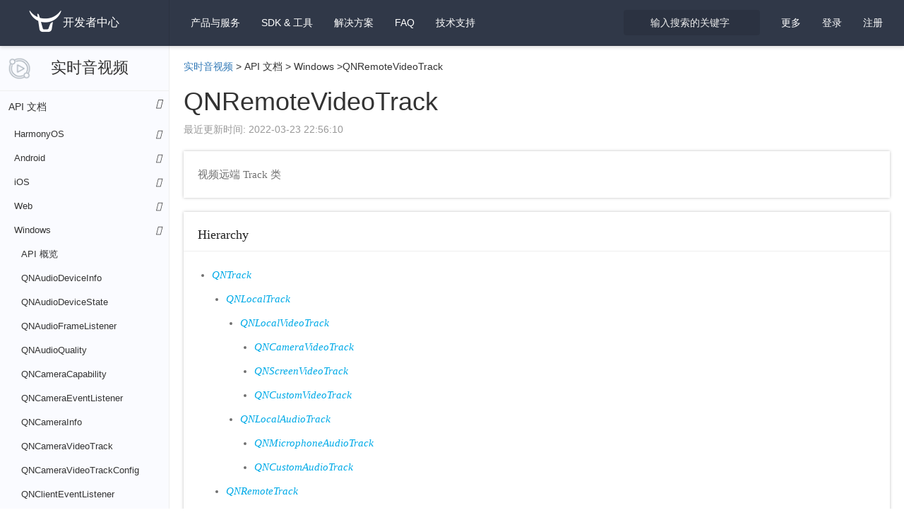

--- FILE ---
content_type: text/html; charset=utf-8
request_url: https://developer.qiniu.com/rtc/9443/qnremotevideotrack
body_size: 120293
content:
<!DOCTYPE html>
<html class="articles-doc articles-doc-show" lang="zh-cn" xml:lang="zh-cn">
  <head>
    <script type="text/javascript">var qns = window._qns || []; window._qns=qns;qns.push(["setStartLoadTime",new Date().getTime()]);qns.push(["setAccountID","591ead7b54630dd7aed533df"]);</script>
    <meta name="csrf-param" content="authenticity_token" />
<meta name="csrf-token" content="S7QLzxVvk2gh0fGibsYPOfTyxgpG/saT/wzMNT9Ey44WOC2hZaPekI2lKkBSId0JtOPQXYHHkNxcTkz5T5nN0A==" />
    <meta charset="utf-8">
    <meta name="google" value="notranslate">
    <meta http-equiv="X-UA-Compatible" content="IE=edge">
    <meta name="viewport" content="width=device-width, minimum-scale=1.0, initial-scale=1.0, maximum-scale=1.0, user-scalable=0" />
    <meta name="description" content="QNRemoteVideoTrack">
    <meta name="keywords" content="QNRemoteVideoTrack">
    <meta name="updated" content="2022-04-07 19:20:00 +0800">
    <meta name="space" content="rtc">
    <meta name="version" content="623b350a93b8cf09c4901a5c">
    <meta name="article_id" content="615055dc95403369ad8e03b0">
    <title>QNRemoteVideoTrack_API 文档_实时音视频 - 七牛开发者中心</title>
    <link rel="icon" type="image/x-icon" href="https://static.qiniu.com/favicon.ico" />
    <link rel="stylesheet" type="text/css" href="https://dn-mars-assets.qbox.me/font-awesome-4.7.0/css/font-awesome.min.css">
    <link rel="stylesheet" type="text/css" href="https://dn-mars-assets.qbox.me/highlight.js/9.12.0/styles/github-gist.min.css">
    <link rel="stylesheet" media="all" href="/assets/application-5fbae5449496a6b8ca9ae1d92205f7f161b3c4bb4f414c4bb6d9bb4677aea7ca.css" />
    <script src="/assets/application-c173b96a1e98a224d817f9ec08be0264921b28f598f7953a8044aac1547facc5.js"></script>
    <script>
      (function(para) {
        var p = para.sdk_url, n = para.name, w = window, d = document, s = 'script',x = null,y = null;
        if(typeof(w['sensorsDataAnalytic201505']) !== 'undefined') {
          return false;
        }
        w['sensorsDataAnalytic201505'] = n;
        w[n] = w[n] || function(a) {return function() {(w[n]._q = w[n]._q || []).push([a, arguments]);}};
        var ifs = ['track','quick','register','registerPage','registerOnce','trackSignup', 'trackAbtest', 'setProfile','setOnceProfile','appendProfile', 'incrementProfile', 'deleteProfile', 'unsetProfile', 'identify','login','logout','trackLink','clearAllRegister','getAppStatus'];
        for (var i = 0; i < ifs.length; i++) {
          w[n][ifs[i]] = w[n].call(null, ifs[i]);
        }
        if (!w[n]._t) {
          x = d.createElement(s), y = d.getElementsByTagName(s)[0];
          x.async = 1;
          x.src = p;
          x.setAttribute('charset','UTF-8');
          w[n].para = para;
          y.parentNode.insertBefore(x, y);
        }
      })({
        sdk_url: 'https://static.sensorsdata.cn/sdk/1.13.14/sensorsdata.min.js',
        heatmap_url: 'https://static.sensorsdata.cn/sdk/1.13.14/heatmap.min.js',
        name: 'sensors',
        server_url: 'https://sensors.qiniu.com/sa?project=default',
        heatmap:{}
      });
      sensors.quick('autoTrack');
    </script>
    <script>
      function getQueryVariable(variable){
        var query = window.location.search.substring(1);
        var vars = query.split("&");
        for (var i=0;i<vars.length;i++) {
          var pair = vars[i].split("=");
          if(pair[0] == variable){return pair[1];}
        }
        return(false);
      }
    </script>
  </head>

  <body class="articles-page articles-page-show">
    <!--[if lt IE 10]>
      <p class="browsehappy">您正在使用 <strong>旧浏览器</strong> . 为了更好的体验，请 <a href="http://browsehappy.com/">更新</a> 您的浏览器.</p>
    <![endif]-->

    <script>
      if (getQueryVariable('portal_modal') == 1) {
        $('body').addClass('portal_modal')
      }
    </script>

    <nav class="navbar navbar-default navbar-fixed-top" id="navbar">
      <div class="container-fluid">
        <div class="navbar-header">
          <button type="button" class="navbar-toggle collapsed" data-toggle="collapse" data-target="#navbar-collapse" aria-expanded="false">
            <span class="sr-only">Toggle navigation</span>
            <span class="icon-bar"></span>
            <span class="icon-bar"></span>
            <span class="icon-bar"></span>
          </button>
          <a class="sidebar-toggle" href="javascript:;"><i class="fa fa-bars"></i></a>
          
          <a class="navbar-brand" href="/"><img width="50" src="/assets/logo-white-b90d685a6b146884636382426d11b7236f5f7ca1c5dfafdb6fa777a0f976fc1f.png" alt="Logo white" /><span>开发者中心</span></a>
        </div>

        <div class="collapse navbar-collapse" id="navbar-collapse">
          <ul class="nav navbar-nav">
            <li class="dropdown" id="spaces-dropdown">
              <a href="javascript:;" class="dropdown-toggle" data-toggle="dropdown" role="button" aria-haspopup="true" aria-expanded="false">
                产品与服务 <i class="fa fa-angle-down"></i>
              </a>
              <ul class="dropdown-menu space-dropdown-menu top-space-dropdown-menu" style="max-height: calc(100vh - 70px);overflow-y: auto">
                  <li class="kodo"><a href="/kodo">对象存储</a></li>
                  <li class="las"><a href="/las">全栈应用服务器</a></li>
                  <li class="fusion"><a href="/fusion">CDN</a></li>
                  <li class="aitokenapi"><a href="/aitokenapi">AI 大模型推理</a></li>
                  <li class="dora"><a href="/dora">智能多媒体服务</a></li>
                  <li class="mikustream"><a href="/mikustream">Miku 快直播</a></li>
                  <li class="ssl"><a href="/ssl">SSL 证书服务</a></li>
                  <li class="qvm"><a href="/qvm">云主机</a></li>
                  <li class="censor"><a href="/censor">内容审核</a></li>
                  <li class="qvs"><a href="/qvs">视频监控</a></li>
                  <li class="dcdn"><a href="/dcdn">全站加速</a></li>
                  <li class="idh"><a href="/idh">智能数字人</a></li>
                  <li class="pili"><a href="/pili">Pili 直播</a></li>
                  <li class="tutugo"><a href="/tutugo">拓图 AI</a></li>
              </ul>
            </li>

            <li class="mobile dropdown" id="sdk-dropdown">
              <a href="javascript:;" class="dropdown-toggle" data-toggle="dropdown" role="button" aria-haspopup="true" aria-expanded="false">
                SDK &amp; 工具 <i class="fa fa-angle-down"></i>
              </a>
              <ul class="dropdown-menu sdk-dropdown-menu">
                <li><a href="/sdk#official-sdk">官方 SDK</a></li>
                <li><a href="/sdk#community-sdk">社区 SDK</a></li>
                <li><a href="/sdk#official-tool">开发者工具</a></li>
                <li><a href="/sdk#community-plugin">社区插件</a></li>
              </ul>
            </li>

            <li class="mobile ">
              <a href="https://www.qiniu.com/solutions">解决方案</a>
            </li>

            <li class="">
              <a href="/faq">FAQ</a>
            </li>

            <li class="mobile"><a target="_blank" href="https://support.qiniu.com/">技术支持</a></li>

          </ul>

          <ul class="nav navbar-nav navbar-right">

            <li class="mobile www-item"><a target="_blank" href="https://www.qiniu.com/">官网</a></li>

            <li class="mobile portal-item"><a target="_blank" href="https://portal.qiniu.com/">管理控制台</a></li>

            <li class="dropdown hidden more-dropdown" id="more-dropdown">
              <a href="javascript:;" class="dropdown-toggle" data-toggle="dropdown" role="button" aria-haspopup="true" aria-expanded="false">
                更多 <i class="fa fa-angle-down"></i>
              </a>
              <ul class="dropdown-menu more-dropdown-menu">
                <li><a href="https://www.qiniu.com/" class="text-sub" target="_blank">官网</a></li>
                <li><a href="https://portal.qiniu.com/" class="text-sub" target="_blank">管理控制台</a></li>
              </ul>
            </li>

            <li class="mobile ">
              <a href="/sdk">SDK &amp; 工具</a>
            </li>
            <li class="mobile ">
              <a href="https://www.qiniu.com/solutions">解决方案</a>
            </li>
            <li class="mobile search-item">
              <a href="/search">输入搜索的关键字</a>
            </li>
            <li class="mobile"><a target="_blank" href="https://support.qiniu.com/">技术支持</a></li>
            <li class="dropdown hidden userinfo" id="user-dropdown">
              <a href="javascript:;" class="dropdown-toggle user-email" data-toggle="dropdown" role="button" aria-haspopup="true" aria-expanded="false">
                <i class="fa fa-angle-down"></i>
              </a>
              <ul class="dropdown-menu user-dropdown-menu">
                <li><a href="https://sso.qiniu.com/signout" class="text-sub">退出当前帐号</a></li>
              </ul>
            </li>
            <li class="need-signin"><a href="https://sso.qiniu.com?client_id=qauxtCZX9RGtu5wVf4E8qrruem5Ko2I0ZFzuHV4uIYzgAioQVhjE5QAZuLP8Lh2o&amp;redirect_url=https://developer.qiniu.com">登录</a></li>
            <li class="need-signin"><a target="_blank" href="https://portal.qiniu.com/signup">注册</a></li>
          </ul>

          <div class="search-form nav navbar-nav navbar-right col-md-2 col-sm-2">
            <form action="/search">
              <input type="text" name="keyword" class="form-control search-box" placeholder="输入搜索的关键字" tabindex="1">
              <i class="icon fa fa-search"></i>
            </form>
          </div>
        </div><!-- /.navbar-collapse -->
      </div><!-- /.container-fluid -->
    </nav>

    <div class="topic-container" slug=qnremotevideotrack space=rtc>
  <div class="topic-sidebar-wrap">
  <h3 class="space-title rtc">
    <a href="/rtc">实时音视频</a>
    <a class="tool folder" arial-value="true" title="展开所有菜单" class="btn copybtn" data-toggle="tooltip" data-placement="bottom"><i class="fa fa-angle-right"></i></a>
  </h3>
  <div class="doctree">
    
    
    
    
    
    
    
    <ul>
        <li class="cate-api branch">
          <a class="node-title category" href="javascript:;">
            <span>API 文档</span>
            <i class="icon fa"></i>
          </a>
          <ol>
      <li class="branch"><a class="node-title  sub-category tree-level-1" href="javascript:;"><span>HarmonyOS</span><i class="icon fa"></i></a><ol><li class="leaf"><a class="node-title   tree-level-2" href="/rtc/12830/ApiGuide-HarmonyOS"><span>API 概览</span><i class="icon fa"></i></a></li><li class="leaf"><a class="node-title   tree-level-2" href="/rtc/12809/QNRTC-HarmonyOS"><span>QNRTC</span><i class="icon fa"></i></a></li><li class="leaf"><a class="node-title   tree-level-2" href="/rtc/12810/QNRTCClient-HarmonyOS"><span>QNRTCClient</span><i class="icon fa"></i></a></li><li class="leaf"><a class="node-title   tree-level-2" href="/rtc/12821/QNClientEventListener-HarmonyOS"><span>QNClientEventListener</span><i class="icon fa"></i></a></li><li class="leaf"><a class="node-title   tree-level-2" href="/rtc/12822/QNLiveStreamingListener-HarmonyOS"><span>QNLiveStreamingListener</span><i class="icon fa"></i></a></li><li class="leaf"><a class="node-title   tree-level-2" href="/rtc/12823/QNNetworkQualityListener-HarmonyOS"><span>QNNetworkQualityListener</span><i class="icon fa"></i></a></li><li class="leaf"><a class="node-title   tree-level-2" href="/rtc/12848/QNCameraEventListener-HarmonyOS"><span>QNCameraEventListener</span><i class="icon fa"></i></a></li><li class="leaf"><a class="node-title   tree-level-2" href="/rtc/12819/QNTypeDefine-HarmonyOS"><span>QNTypeDefine</span><i class="icon fa"></i></a></li><li class="leaf"><a class="node-title   tree-level-2" href="/rtc/12817/QNCameraVideoTrack-HarmonyOS"><span>QNCameraVideoTrack</span><i class="icon fa"></i></a></li><li class="leaf"><a class="node-title   tree-level-2" href="/rtc/12818/QNMicrophoneAudioTrack-HarmonyOS"><span>QNMicrophoneAudioTrack</span><i class="icon fa"></i></a></li><li class="leaf"><a class="node-title   tree-level-2" href="/rtc/12811/QNLocalTrack-HarmonyOS"><span>QNLocalTrack</span><i class="icon fa"></i></a></li><li class="leaf"><a class="node-title   tree-level-2" href="/rtc/12813/QNLocalAudioTrack-HarmonyOS"><span>QNLocalAudioTrack</span><i class="icon fa"></i></a></li><li class="leaf"><a class="node-title   tree-level-2" href="/rtc/12814/QNLocalVideoTrack-HarmonyOS"><span>QNLocalVideoTrack</span><i class="icon fa"></i></a></li><li class="leaf"><a class="node-title   tree-level-2" href="/rtc/12812/QNRemoteTrack-HarmonyOS"><span>QNRemoteTrack</span><i class="icon fa"></i></a></li><li class="leaf"><a class="node-title   tree-level-2" href="/rtc/12815/QNRemoteAudioTrack-HarmonyOS"><span>QNRemoteAudioTrack</span><i class="icon fa"></i></a></li><li class="leaf"><a class="node-title   tree-level-2" href="/rtc/12816/QNRemoteVideoTrack-HarmonyOS"><span>QNRemoteVideoTrack</span><i class="icon fa"></i></a></li><li class="leaf"><a class="node-title   tree-level-2" href="/rtc/12820/QNRemoteUser-HarmonyOS"><span>QNRemoteUser</span><i class="icon fa"></i></a></li><li class="leaf"><a class="node-title   tree-level-2" href="/rtc/12824/QNComponentController-HarmonyOS"><span>QNComponentController</span><i class="icon fa"></i></a></li><li class="leaf"><a class="node-title   tree-level-2" href="/rtc/12874/QNVideoFrameListener-HarmonyOS"><span>QNVideoFrameListener</span><i class="icon fa"></i></a></li></ol></li><li class="branch"><a class="node-title  sub-category tree-level-1" href="javascript:;"><span>Android</span><i class="icon fa"></i></a><ol><li class="leaf"><a class="node-title   tree-level-2" href="/rtc/8773/API%20%E6%A6%82%E8%A7%88"><span>API 概览</span><i class="icon fa"></i></a></li><li class="leaf"><a class="node-title   tree-level-2" href="/rtc/8732/QNRTC"><span>QNRTC</span><i class="icon fa"></i></a></li><li class="leaf"><a class="node-title   tree-level-2" href="/rtc/8686/QNRTCSetting"><span>QNRTCSetting</span><i class="icon fa"></i></a></li><li class="leaf"><a class="node-title   tree-level-2" href="/rtc/12415/QNLogConfig"><span>QNLogConfig</span><i class="icon fa"></i></a></li><li class="leaf"><a class="node-title   tree-level-2" href="/rtc/12414/QNUploadLogResultCallback"><span>QNUploadLogResultCallback</span><i class="icon fa"></i></a></li><li class="leaf"><a class="node-title   tree-level-2" href="/rtc/12393/QNDegradationPreference"><span>QNDegradationPreference</span><i class="icon fa"></i></a></li><li class="leaf"><a class="node-title   tree-level-2" href="/rtc/12165/QNAudioScene"><span>QNAudioScene</span><i class="icon fa"></i></a></li><li class="leaf"><a class="node-title   tree-level-2" href="/rtc/10162/QNClientMode"><span>QNClientMode</span><i class="icon fa"></i></a></li><li class="leaf"><a class="node-title   tree-level-2" href="/rtc/12210/QNAudioSource"><span>QNAudioSource</span><i class="icon fa"></i></a></li><li class="leaf"><a class="node-title   tree-level-2" href="/rtc/12212/QNAudioSourceMixer"><span>QNAudioSourceMixer</span><i class="icon fa"></i></a></li><li class="leaf"><a class="node-title   tree-level-2" href="/rtc/12211/QNAudioSourceMixerListener"><span>QNAudioSourceMixerListener</span><i class="icon fa"></i></a></li><li class="leaf"><a class="node-title   tree-level-2" href="/rtc/10169/QNRTCClientConfig"><span>QNRTCClientConfig</span><i class="icon fa"></i></a></li><li class="leaf"><a class="node-title   tree-level-2" href="/rtc/8684/QNRTCClient"><span>QNRTCClient</span><i class="icon fa"></i></a></li><li class="leaf"><a class="node-title   tree-level-2" href="/rtc/10163/QNClientRole"><span>QNClientRole</span><i class="icon fa"></i></a></li><li class="leaf"><a class="node-title   tree-level-2" href="/rtc/10164/QNClientRoleResultCallback"><span>QNClientRoleResultCallback</span><i class="icon fa"></i></a></li><li class="leaf"><a class="node-title   tree-level-2" href="/rtc/8693/QNTrack"><span>QNTrack</span><i class="icon fa"></i></a></li><li class="leaf"><a class="node-title   tree-level-2" href="/rtc/8662/QNLocalTrack"><span>QNLocalTrack</span><i class="icon fa"></i></a></li><li class="leaf"><a class="node-title   tree-level-2" href="/rtc/8663/QNLocalVideoTrack"><span>QNLocalVideoTrack</span><i class="icon fa"></i></a></li><li class="leaf"><a class="node-title   tree-level-2" href="/rtc/8640/QNCameraVideoTrack"><span>QNCameraVideoTrack</span><i class="icon fa"></i></a></li><li class="leaf"><a class="node-title   tree-level-2" href="/rtc/8687/QNScreenVideoTrack"><span>QNScreenVideoTrack</span><i class="icon fa"></i></a></li><li class="leaf"><a class="node-title   tree-level-2" href="/rtc/8649/QNCustomVideoTrack"><span>QNCustomVideoTrack</span><i class="icon fa"></i></a></li><li class="leaf"><a class="node-title   tree-level-2" href="/rtc/8660/QNLocalAudioTrack"><span>QNLocalAudioTrack</span><i class="icon fa"></i></a></li><li class="leaf"><a class="node-title   tree-level-2" href="/rtc/8667/QNMicrophoneAudioTrack"><span>QNMicrophoneAudioTrack</span><i class="icon fa"></i></a></li><li class="leaf"><a class="node-title   tree-level-2" href="/rtc/8646/QNCustomAudioTrack"><span>QNCustomAudioTrack</span><i class="icon fa"></i></a></li><li class="leaf"><a class="node-title   tree-level-2" href="/rtc/8676/QNRemoteTrack"><span>QNRemoteTrack</span><i class="icon fa"></i></a></li><li class="leaf"><a class="node-title   tree-level-2" href="/rtc/8680/QNRemoteVideoTrack"><span>QNRemoteVideoTrack</span><i class="icon fa"></i></a></li><li class="leaf"><a class="node-title   tree-level-2" href="/rtc/8674/QNRemoteAudioTrack"><span>QNRemoteAudioTrack</span><i class="icon fa"></i></a></li><li class="leaf"><a class="node-title   tree-level-2" href="/rtc/12501/QNVideoFormatPreset"><span>QNVideoFormatPreset</span><i class="icon fa"></i></a></li><li class="leaf"><a class="node-title   tree-level-2" href="/rtc/8642/QNCameraVideoTrackConfig"><span>QNCameraVideoTrackConfig</span><i class="icon fa"></i></a></li><li class="leaf"><a class="node-title   tree-level-2" href="/rtc/8688/QNScreenVideoTrackConfig"><span>QNScreenVideoTrackConfig</span><i class="icon fa"></i></a></li><li class="leaf"><a class="node-title   tree-level-2" href="/rtc/8650/QNCustomVideoTrackConfig"><span>QNCustomVideoTrackConfig</span><i class="icon fa"></i></a></li><li class="leaf"><a class="node-title   tree-level-2" href="/rtc/8668/QNMicrophoneAudioTrackConfig"><span>QNMicrophoneAudioTrackConfig</span><i class="icon fa"></i></a></li><li class="leaf"><a class="node-title   tree-level-2" href="/rtc/8647/QNCustomAudioTrackConfig"><span>QNCustomAudioTrackConfig</span><i class="icon fa"></i></a></li><li class="leaf"><a class="node-title   tree-level-2" href="/rtc/8700/QNVideoCaptureConfig"><span>QNVideoCaptureConfig</span><i class="icon fa"></i></a></li><li class="leaf"><a class="node-title   tree-level-2" href="/rtc/8731/QNVideoCaptureConfigPreset"><span>QNVideoCaptureConfigPreset</span><i class="icon fa"></i></a></li><li class="leaf"><a class="node-title   tree-level-2" href="/rtc/8701/QNVideoEncoderConfig"><span>QNVideoEncoderConfig</span><i class="icon fa"></i></a></li><li class="leaf"><a class="node-title   tree-level-2" href="/rtc/12649/QNCDNStreamingClient"><span>QNCDNStreamingClient</span><i class="icon fa"></i></a></li><li class="leaf"><a class="node-title   tree-level-2" href="/rtc/12650/QNCDNStreamingConfig"><span>QNCDNStreamingConfig</span><i class="icon fa"></i></a></li><li class="leaf"><a class="node-title   tree-level-2" href="/rtc/12648/QNCDNStreamingListener"><span>QNCDNStreamingListener</span><i class="icon fa"></i></a></li><li class="leaf"><a class="node-title   tree-level-2" href="/rtc/12647/QNCDNStreamingStats"><span>QNCDNStreamingStats</span><i class="icon fa"></i></a></li><li class="leaf"><a class="node-title   tree-level-2" href="/rtc/12726/QNMediaRecorder-Android"><span>QNMediaRecorder</span><i class="icon fa"></i></a></li><li class="leaf"><a class="node-title   tree-level-2" href="/rtc/12725/QNMediaRecorderListener"><span>QNMediaRecorderListener</span><i class="icon fa"></i></a></li><li class="leaf"><a class="node-title   tree-level-2" href="/rtc/12724/QNMediaRecorderState-Android"><span>QNMediaRecorderState</span><i class="icon fa"></i></a></li><li class="leaf"><a class="node-title   tree-level-2" href="/rtc/12723/QNMediaRecordInfo-Android"><span>QNMediaRecordInfo</span><i class="icon fa"></i></a></li><li class="leaf"><a class="node-title   tree-level-2" href="/rtc/12728/QNMediaRecorderConfig-Android"><span>QNMediaRecorderConfig</span><i class="icon fa"></i></a></li><li class="leaf"><a class="node-title   tree-level-2" href="/rtc/12749/QNMediaPlayer"><span>QNMediaPlayer</span><i class="icon fa"></i></a></li><li class="leaf"><a class="node-title   tree-level-2" href="/rtc/12750/QNMediaPlayerListener"><span>QNMediaPlayerListener</span><i class="icon fa"></i></a></li><li class="leaf"><a class="node-title   tree-level-2" href="/rtc/12751/QNMediaSource"><span>QNMediaSource</span><i class="icon fa"></i></a></li><li class="leaf"><a class="node-title   tree-level-2" href="/rtc/12752/QNPlayerState"><span>QNPlayerState</span><i class="icon fa"></i></a></li><li class="leaf"><a class="node-title   tree-level-2" href="/rtc/12753/QNPlayerEvent"><span>QNPlayerEvent</span><i class="icon fa"></i></a></li><li class="leaf"><a class="node-title   tree-level-2" href="/rtc/12754/QNPlayerEventInfo"><span>QNPlayerEventInfo</span><i class="icon fa"></i></a></li><li class="leaf"><a class="node-title   tree-level-2" href="/rtc/8645/QNConnectionState"><span>QNConnectionState</span><i class="icon fa"></i></a></li><li class="leaf"><a class="node-title   tree-level-2" href="/rtc/8634/QNAudioQuality"><span>QNAudioQuality</span><i class="icon fa"></i></a></li><li class="leaf"><a class="node-title   tree-level-2" href="/rtc/8635/QNAudioQualityPreset"><span>QNAudioQualityPreset</span><i class="icon fa"></i></a></li><li class="leaf"><a class="node-title   tree-level-2" href="/rtc/8685/QNRTCEventListener"><span>QNRTCEventListener</span><i class="icon fa"></i></a></li><li class="leaf"><a class="node-title   tree-level-2" href="/rtc/8643/QNClientEventListener"><span>QNClientEventListener</span><i class="icon fa"></i></a></li><li class="leaf"><a class="node-title   tree-level-2" href="/rtc/8637/QNCameraEventListener"><span>QNCameraEventListener</span><i class="icon fa"></i></a></li><li class="leaf"><a class="node-title   tree-level-2" href="/rtc/8639/QNCameraSwitchResultCallback"><span>QNCameraSwitchResultCallback</span><i class="icon fa"></i></a></li><li class="leaf"><a class="node-title   tree-level-2" href="/rtc/8673/QNPublishResultCallback"><span>QNPublishResultCallback</span><i class="icon fa"></i></a></li><li class="leaf"><a class="node-title   tree-level-2" href="/rtc/10381/QNMicrophoneEventListener"><span>QNMicrophoneEventListener</span><i class="icon fa"></i></a></li><li class="leaf"><a class="node-title   tree-level-2" href="/rtc/8630/QNAudioFrameListener"><span>QNAudioFrameListener</span><i class="icon fa"></i></a></li><li class="leaf"><a class="node-title   tree-level-2" href="/rtc/8629/QNAudioFrame"><span>QNAudioFrame</span><i class="icon fa"></i></a></li><li class="leaf"><a class="node-title   tree-level-2" href="/rtc/8704/QNVideoFrameListener"><span>QNVideoFrameListener</span><i class="icon fa"></i></a></li><li class="leaf"><a class="node-title   tree-level-2" href="/rtc/8703/QNVideoFrame"><span>QNVideoFrame</span><i class="icon fa"></i></a></li><li class="leaf"><a class="node-title   tree-level-2" href="/rtc/8705/QNVideoFrameType"><span>QNVideoFrameType</span><i class="icon fa"></i></a></li><li class="leaf"><a class="node-title   tree-level-2" href="/rtc/8691/QNTexture"><span>QNTexture</span><i class="icon fa"></i></a></li><li class="leaf"><a class="node-title   tree-level-2" href="/rtc/8820/QNTrackInfoChangedListener"><span>QNTrackInfoChangedListener</span><i class="icon fa"></i></a></li><li class="leaf"><a class="node-title   tree-level-2" href="/rtc/12575/QNAudioVolumeInfo"><span>QNAudioVolumeInfo</span><i class="icon fa"></i></a></li><li class="leaf"><a class="node-title   tree-level-2" href="/rtc/8638/QNCameraFacing"><span>QNCameraFacing</span><i class="icon fa"></i></a></li><li class="leaf"><a class="node-title   tree-level-2" href="/rtc/8677/QNRemoteUser"><span>QNRemoteUser</span><i class="icon fa"></i></a></li><li class="leaf"><a class="node-title   tree-level-2" href="/rtc/8683/QNRenderView"><span>QNRenderView</span><i class="icon fa"></i></a></li><li class="leaf"><a class="node-title   tree-level-2" href="/rtc/8690/QNSurfaceView"><span>QNSurfaceView</span><i class="icon fa"></i></a></li><li class="leaf"><a class="node-title   tree-level-2" href="/rtc/8692/QNTextureView"><span>QNTextureView</span><i class="icon fa"></i></a></li><li class="leaf"><a class="node-title   tree-level-2" href="/rtc/8682/QNRenderMode"><span>QNRenderMode</span><i class="icon fa"></i></a></li><li class="leaf"><a class="node-title   tree-level-2" href="/rtc/10168/QNMediaRelayState"><span>QNMediaRelayState</span><i class="icon fa"></i></a></li><li class="leaf"><a class="node-title   tree-level-2" href="/rtc/10166/QNMediaRelayInfo"><span>QNMediaRelayInfo</span><i class="icon fa"></i></a></li><li class="leaf"><a class="node-title   tree-level-2" href="/rtc/10167/QNMediaRelayResultCallback"><span>QNMediaRelayResultCallback</span><i class="icon fa"></i></a></li><li class="leaf"><a class="node-title   tree-level-2" href="/rtc/10165/QNMediaRelayConfiguration"><span>QNMediaRelayConfiguration</span><i class="icon fa"></i></a></li><li class="leaf"><a class="node-title   tree-level-2" href="/rtc/8656/QNLiveStreamingConfig"><span>QNLiveStreamingConfig</span><i class="icon fa"></i></a></li><li class="leaf"><a class="node-title   tree-level-2" href="/rtc/8651/QNDirectLiveStreamingConfig"><span>QNDirectLiveStreamingConfig</span><i class="icon fa"></i></a></li><li class="leaf"><a class="node-title   tree-level-2" href="/rtc/8696/QNTranscodingLiveStreamingConfig"><span>QNTranscodingLiveStreamingConfig</span><i class="icon fa"></i></a></li><li class="leaf"><a class="node-title   tree-level-2" href="/rtc/8697/QNTranscodingLiveStreamingImage"><span>QNTranscodingLiveStreamingImage</span><i class="icon fa"></i></a></li><li class="leaf"><a class="node-title   tree-level-2" href="/rtc/8698/QNTranscodingLiveStreamingTrack"><span>QNTranscodingLiveStreamingTrack</span><i class="icon fa"></i></a></li><li class="leaf"><a class="node-title   tree-level-2" href="/rtc/8658/QNLiveStreamingListener"><span>QNLiveStreamingListener</span><i class="icon fa"></i></a></li><li class="leaf"><a class="node-title   tree-level-2" href="/rtc/8657/QNLiveStreamingErrorInfo"><span>QNLiveStreamingErrorInfo</span><i class="icon fa"></i></a></li><li class="leaf"><a class="node-title   tree-level-2" href="/rtc/8664/QNLocalVideoTrackStats"><span>QNLocalVideoTrackStats</span><i class="icon fa"></i></a></li><li class="leaf"><a class="node-title   tree-level-2" href="/rtc/8661/QNLocalAudioTrackStats"><span>QNLocalAudioTrackStats</span><i class="icon fa"></i></a></li><li class="leaf"><a class="node-title   tree-level-2" href="/rtc/8681/QNRemoteVideoTrackStats"><span>QNRemoteVideoTrackStats</span><i class="icon fa"></i></a></li><li class="leaf"><a class="node-title   tree-level-2" href="/rtc/8675/QNRemoteAudioTrackStats"><span>QNRemoteAudioTrackStats</span><i class="icon fa"></i></a></li><li class="leaf"><a class="node-title   tree-level-2" href="/rtc/11921/QNAudioMusicMixer"><span>QNAudioMusicMixer</span><i class="icon fa"></i></a></li><li class="leaf"><a class="node-title   tree-level-2" href="/rtc/11919/QNAudioMusicMixerListener"><span>QNAudioMusicMixerListener</span><i class="icon fa"></i></a></li><li class="leaf"><a class="node-title   tree-level-2" href="/rtc/11920/QNAudioMusicMixerState"><span>QNAudioMusicMixerState</span><i class="icon fa"></i></a></li><li class="leaf"><a class="node-title   tree-level-2" href="/rtc/11923/QNAudioEffectMixer"><span>QNAudioEffectMixer</span><i class="icon fa"></i></a></li><li class="leaf"><a class="node-title   tree-level-2" href="/rtc/11922/QNAudioEffect"><span>QNAudioEffect</span><i class="icon fa"></i></a></li><li class="leaf"><a class="node-title   tree-level-2" href="/rtc/11924/QNAudioEffectMixerListener"><span>QNAudioEffectMixerListener</span><i class="icon fa"></i></a></li><li class="leaf"><a class="node-title   tree-level-2" href="/rtc/8631/QNAudioMixer"><span>QNAudioMixer</span><i class="icon fa"></i></a></li><li class="leaf"><a class="node-title   tree-level-2" href="/rtc/8632/QNAudioMixerListener"><span>QNAudioMixerListener</span><i class="icon fa"></i></a></li><li class="leaf"><a class="node-title   tree-level-2" href="/rtc/8633/QNAudioMixerState"><span>QNAudioMixerState</span><i class="icon fa"></i></a></li><li class="leaf"><a class="node-title   tree-level-2" href="/rtc/10056/QNTrackProfile"><span>QNTrackProfile</span><i class="icon fa"></i></a></li><li class="leaf"><a class="node-title   tree-level-2" href="/rtc/8644/QNConnectionDisconnectedInfo"><span>QNConnectionDisconnectedInfo</span><i class="icon fa"></i></a></li><li class="leaf"><a class="node-title   tree-level-2" href="/rtc/8648/QNCustomMessage"><span>QNCustomMessage</span><i class="icon fa"></i></a></li><li class="leaf"><a class="node-title   tree-level-2" href="/rtc/8628/QNAudioFormat"><span>QNAudioFormat</span><i class="icon fa"></i></a></li><li class="leaf"><a class="node-title   tree-level-2" href="/rtc/8702/QNVideoFormat"><span>QNVideoFormat</span><i class="icon fa"></i></a></li><li class="leaf"><a class="node-title   tree-level-2" href="/rtc/8627/QNAudioDevice"><span>QNAudioDevice</span><i class="icon fa"></i></a></li><li class="leaf"><a class="node-title   tree-level-2" href="/rtc/8671/QNNetworkQualityListener"><span>QNNetworkQualityListener</span><i class="icon fa"></i></a></li><li class="leaf"><a class="node-title   tree-level-2" href="/rtc/8670/QNNetworkQuality"><span>QNNetworkQuality</span><i class="icon fa"></i></a></li><li class="leaf"><a class="node-title   tree-level-2" href="/rtc/8669/QNNetworkGrade"><span>QNNetworkGrade</span><i class="icon fa"></i></a></li><li class="leaf"><a class="node-title   tree-level-2" href="/rtc/8636/QNBeautySetting"><span>QNBeautySetting</span><i class="icon fa"></i></a></li><li class="leaf"><a class="node-title   tree-level-2" href="/rtc/8654/QNImage"><span>QNImage</span><i class="icon fa"></i></a></li><li class="leaf"><a class="node-title   tree-level-2" href="/rtc/8706/QNVideoWaterMark"><span>QNVideoWaterMark</span><i class="icon fa"></i></a></li><li class="leaf"><a class="node-title   tree-level-2" href="/rtc/8665/QNLogLevel"><span>QNLogLevel</span><i class="icon fa"></i></a></li><li class="leaf"><a class="node-title   tree-level-2" href="/rtc/8653/QNFileLogHelper"><span>QNFileLogHelper</span><i class="icon fa"></i></a></li><li class="leaf"><a class="node-title   tree-level-2" href="/rtc/10007/LogReportCallback"><span>LogReportCallback</span><i class="icon fa"></i></a></li><li class="leaf"><a class="node-title   tree-level-2" href="/rtc/8652/QNErrorCode"><span>QNErrorCode</span><i class="icon fa"></i></a></li></ol></li><li class="branch"><a class="node-title  sub-category tree-level-1" href="javascript:;"><span>iOS</span><i class="icon fa"></i></a><ol><li class="leaf"><a class="node-title   tree-level-2" href="/rtc/12779/qnplayereventinfo"><span>QNPlayerEventInfo</span><i class="icon fa"></i></a></li><li class="leaf"><a class="node-title   tree-level-2" href="/rtc/12780/qnmediaplayerdelegate"><span>QNMediaPlayerDelegate</span><i class="icon fa"></i></a></li><li class="leaf"><a class="node-title   tree-level-2" href="/rtc/12775/qnmediaplayer"><span>QNMediaPlayer</span><i class="icon fa"></i></a></li><li class="leaf"><a class="node-title   tree-level-2" href="/rtc/8833/iOS%20API%20%E6%A6%82%E8%A7%88"><span>API 概览</span><i class="icon fa"></i></a></li><li class="leaf"><a class="node-title   tree-level-2" href="/rtc/8834/QNRTC-iOS"><span>QNRTC</span><i class="icon fa"></i></a></li><li class="leaf"><a class="node-title   tree-level-2" href="/rtc/8838/QNRTCConfiguration-iOS"><span>QNRTCConfiguration</span><i class="icon fa"></i></a></li><li class="leaf"><a class="node-title   tree-level-2" href="/rtc/12502/QNRTCLogConfiguration"><span>QNRTCLogConfiguration</span><i class="icon fa"></i></a></li><li class="leaf"><a class="node-title   tree-level-2" href="/rtc/10156/QNClientConfig-iOS"><span>QNClientConfig</span><i class="icon fa"></i></a></li><li class="leaf"><a class="node-title   tree-level-2" href="/rtc/12636/QNCDNStreamingConfig-iOS"><span>QNCDNStreamingConfig</span><i class="icon fa"></i></a></li><li class="leaf"><a class="node-title   tree-level-2" href="/rtc/8836/QNRTCClient-iOS"><span>QNRTCClient</span><i class="icon fa"></i></a></li><li class="leaf"><a class="node-title   tree-level-2" href="/rtc/12634/QNCDNStreamingClient-iOS"><span>QNCDNStreamingClient</span><i class="icon fa"></i></a></li><li class="leaf"><a class="node-title   tree-level-2" href="/rtc/12685/QNMediaRecorder-iOS"><span>QNMediaRecorder</span><i class="icon fa"></i></a></li><li class="leaf"><a class="node-title   tree-level-2" href="/rtc/8851/QNTrack-iOS"><span>QNTrack</span><i class="icon fa"></i></a></li><li class="leaf"><a class="node-title   tree-level-2" href="/rtc/8847/QNLocalTrack-iOS"><span>QNLocalTrack</span><i class="icon fa"></i></a></li><li class="leaf"><a class="node-title   tree-level-2" href="/rtc/8849/QNLocalVideoTrack-iOS"><span>QNLocalVideoTrack</span><i class="icon fa"></i></a></li><li class="leaf"><a class="node-title   tree-level-2" href="/rtc/8852/QNCameraVideoTrack-iOS"><span>QNCameraVideoTrack</span><i class="icon fa"></i></a></li><li class="leaf"><a class="node-title   tree-level-2" href="/rtc/8850/QNScreenVideoTrack-iOS"><span>QNScreenVideoTrack</span><i class="icon fa"></i></a></li><li class="leaf"><a class="node-title   tree-level-2" href="/rtc/8853/QNCustomVideoTrack-iOS"><span>QNCustomVideoTrack</span><i class="icon fa"></i></a></li><li class="leaf"><a class="node-title   tree-level-2" href="/rtc/8854/QNLocalAudioTrack-iOS"><span>QNLocalAudioTrack</span><i class="icon fa"></i></a></li><li class="leaf"><a class="node-title   tree-level-2" href="/rtc/8855/QNMicrophoneAudioTrack-iOS"><span>QNMicrophoneAudioTrack</span><i class="icon fa"></i></a></li><li class="leaf"><a class="node-title   tree-level-2" href="/rtc/8856/QNCustomAudioTrack-iOS"><span>QNCustomAudioTrack</span><i class="icon fa"></i></a></li><li class="leaf"><a class="node-title   tree-level-2" href="/rtc/12637/QNCDNStreamingStats-iOS"><span>QNCDNStreamingStats</span><i class="icon fa"></i></a></li><li class="leaf"><a class="node-title   tree-level-2" href="/rtc/8857/QNRemoteTrack-iOS"><span>QNRemoteTrack</span><i class="icon fa"></i></a></li><li class="leaf"><a class="node-title   tree-level-2" href="/rtc/8858/QNRemoteVideoTrack-iOS"><span>QNRemoteVideoTrack</span><i class="icon fa"></i></a></li><li class="leaf"><a class="node-title   tree-level-2" href="/rtc/8859/QNRemoteAudioTrack-iOS"><span>QNRemoteAudioTrack</span><i class="icon fa"></i></a></li><li class="leaf"><a class="node-title   tree-level-2" href="/rtc/11936/QNAudioQuality-iOS"><span>QNAudioQuality</span><i class="icon fa"></i></a></li><li class="leaf"><a class="node-title   tree-level-2" href="/rtc/11944/QNVideoEncoderConfig-iOS"><span>QNVideoEncoderConfig</span><i class="icon fa"></i></a></li><li class="leaf"><a class="node-title   tree-level-2" href="/rtc/12686/QNMediaRecordInfo-iOS"><span>QNMediaRecordInfo</span><i class="icon fa"></i></a></li><li class="leaf"><a class="node-title   tree-level-2" href="/rtc/12687/QNMediaRecorderConfig-iOS"><span>QNMediaRecorderConfig</span><i class="icon fa"></i></a></li><li class="leaf"><a class="node-title   tree-level-2" href="/rtc/8844/QNCameraVideoTrackConfig-iOS"><span>QNCameraVideoTrackConfig</span><i class="icon fa"></i></a></li><li class="leaf"><a class="node-title   tree-level-2" href="/rtc/8845/QNScreenVideoTrackConfig-iOS"><span>QNScreenVideoTrackConfig</span><i class="icon fa"></i></a></li><li class="leaf"><a class="node-title   tree-level-2" href="/rtc/8846/QNCustomVideoTrackConfig-iOS"><span>QNCustomVideoTrackConfig</span><i class="icon fa"></i></a></li><li class="leaf"><a class="node-title   tree-level-2" href="/rtc/8837/QNMicrophoneAudioTrackConfig-iOS"><span>QNMicrophoneAudioTrackConfig</span><i class="icon fa"></i></a></li><li class="leaf"><a class="node-title   tree-level-2" href="/rtc/8843/QNCustomAudioTrackConfig-iOS"><span>QNCustomAudioTrackConfig</span><i class="icon fa"></i></a></li><li class="leaf"><a class="node-title   tree-level-2" href="/rtc/9551/QNRTCDelegate"><span>QNRTCDelegate</span><i class="icon fa"></i></a></li><li class="leaf"><a class="node-title   tree-level-2" href="/rtc/9248/QNRTCClientDelegate"><span>QNRTCClientDelegate</span><i class="icon fa"></i></a></li><li class="leaf"><a class="node-title   tree-level-2" href="/rtc/12635/QNCDNStreamingDelegate"><span>QNCDNStreamingDelegate</span><i class="icon fa"></i></a></li><li class="leaf"><a class="node-title   tree-level-2" href="/rtc/12688/QNMediaRecorderDelegate-iOS"><span>QNMediaRecorderDelegate</span><i class="icon fa"></i></a></li><li class="leaf"><a class="node-title   tree-level-2" href="/rtc/12617/qnaudiodecryptdelegate"><span>QNAudioDecryptDelegate</span><i class="icon fa"></i></a></li><li class="leaf"><a class="node-title   tree-level-2" href="/rtc/12618/qnaudioencryptdelegate"><span>QNAudioEncryptDelegate</span><i class="icon fa"></i></a></li><li class="leaf"><a class="node-title   tree-level-2" href="/rtc/12582/QNMicrophoneAudioTrackDelegate"><span>QNMicrophoneAudioTrackDelegate</span><i class="icon fa"></i></a></li><li class="leaf"><a class="node-title   tree-level-2" href="/rtc/11969/QNLocalAudioTrackDelegate"><span>QNLocalAudioTrackDelegate</span><i class="icon fa"></i></a></li><li class="leaf"><a class="node-title   tree-level-2" href="/rtc/11970/QNLocalVideoTrackDelegate"><span>QNLocalVideoTrackDelegate</span><i class="icon fa"></i></a></li><li class="leaf"><a class="node-title   tree-level-2" href="/rtc/12438/QNCameraVideoTrackDelegate"><span>QNCameraVideoTrackDelegate</span><i class="icon fa"></i></a></li><li class="leaf"><a class="node-title   tree-level-2" href="/rtc/11946/QNCustomAudioTrackDelegate"><span>QNCustomAudioTrackDelegate</span><i class="icon fa"></i></a></li><li class="leaf"><a class="node-title   tree-level-2" href="/rtc/11948/QNRemoteAudioTrackDelegate"><span>QNRemoteAudioTrackDelegate</span><i class="icon fa"></i></a></li><li class="leaf"><a class="node-title   tree-level-2" href="/rtc/11947/QNRemoteVideoTrackDelegate"><span>QNRemoteVideoTrackDelegate</span><i class="icon fa"></i></a></li><li class="leaf"><a class="node-title   tree-level-2" href="/rtc/9582/QNScreenVideoTrackDelegate"><span>QNScreenVideoTrackDelegate</span><i class="icon fa"></i></a></li><li class="leaf"><a class="node-title   tree-level-2" href="/rtc/9254/QNTypeDefines"><span>QNTypeDefines</span><i class="icon fa"></i></a></li><li class="leaf"><a class="node-title   tree-level-2" href="/rtc/11930/QNAudioMusicMixer-iOS"><span>QNAudioMusicMixer</span><i class="icon fa"></i></a></li><li class="leaf"><a class="node-title   tree-level-2" href="/rtc/11931/QNAudioMusicMixerDelegate"><span>QNAudioMusicMixerDelegate</span><i class="icon fa"></i></a></li><li class="leaf"><a class="node-title   tree-level-2" href="/rtc/11928/QNAudioEffectMixer-iOS"><span>QNAudioEffectMixer</span><i class="icon fa"></i></a></li><li class="leaf"><a class="node-title   tree-level-2" href="/rtc/11927/QNAudioEffect-iOS"><span>QNAudioEffect</span><i class="icon fa"></i></a></li><li class="leaf"><a class="node-title   tree-level-2" href="/rtc/11929/QNAudioEffectMixerDelegate"><span>QNAudioEffectMixerDelegate</span><i class="icon fa"></i></a></li><li class="leaf"><a class="node-title   tree-level-2" href="/rtc/12270/QNAudioSourceMixer-iOS"><span>QNAudioSourceMixer</span><i class="icon fa"></i></a></li><li class="leaf"><a class="node-title   tree-level-2" href="/rtc/12273/QNAudioSource-iOS"><span>QNAudioSource</span><i class="icon fa"></i></a></li><li class="leaf"><a class="node-title   tree-level-2" href="/rtc/12271/QNAudioSourceMixerDelegate"><span>QNAudioSourceMixerDelegate</span><i class="icon fa"></i></a></li><li class="leaf"><a class="node-title   tree-level-2" href="/rtc/8864/QNLiveStreamingErrorInfo-iOS"><span>QNLiveStreamingErrorInfo</span><i class="icon fa"></i></a></li><li class="leaf"><a class="node-title   tree-level-2" href="/rtc/8866/QNConnectionDisconnectedInfo-iOS"><span>QNConnectionDisconnectedInfo</span><i class="icon fa"></i></a></li><li class="leaf"><a class="node-title   tree-level-2" href="/rtc/9264/QNMessageInfo"><span>QNMessageInfo</span><i class="icon fa"></i></a></li><li class="leaf"><a class="node-title   tree-level-2" href="/rtc/11950/QNVideoGLView-iOS"><span>QNVideoGLView</span><i class="icon fa"></i></a></li><li class="leaf"><a class="node-title   tree-level-2" href="/rtc/8869/QNNetworkQuality-iOS"><span>QNNetworkQuality</span><i class="icon fa"></i></a></li><li class="leaf"><a class="node-title   tree-level-2" href="/rtc/8861/QNDirectLiveStreamingConfig-iOS"><span>QNDirectLiveStreamingConfig</span><i class="icon fa"></i></a></li><li class="leaf"><a class="node-title   tree-level-2" href="/rtc/8862/QNTranscodingLiveStreamingConfig-iOS"><span>QNTranscodingLiveStreamingConfig</span><i class="icon fa"></i></a></li><li class="leaf"><a class="node-title   tree-level-2" href="/rtc/8863/QNTranscodingLiveStreamingTrack-iOS"><span>QNTranscodingLiveStreamingTrack</span><i class="icon fa"></i></a></li><li class="leaf"><a class="node-title   tree-level-2" href="/rtc/8865/QNTranscodingLiveStreamingImage-iOS"><span>QNTranscodingLiveStreamingImage</span><i class="icon fa"></i></a></li><li class="leaf"><a class="node-title   tree-level-2" href="/rtc/10142/QNRoomMediaRelayInfo-iOS"><span>QNRoomMediaRelayInfo</span><i class="icon fa"></i></a></li><li class="leaf"><a class="node-title   tree-level-2" href="/rtc/10143/QNRoomMediaRelayConfiguration-iOS"><span>QNRoomMediaRelayConfiguration</span><i class="icon fa"></i></a></li><li class="leaf"><a class="node-title   tree-level-2" href="/rtc/8871/QNLocalAudioTrackStats-iOS"><span>QNLocalAudioTrackStats</span><i class="icon fa"></i></a></li><li class="leaf"><a class="node-title   tree-level-2" href="/rtc/8870/QNLocalVideoTrackStats-iOS"><span>QNLocalVideoTrackStats</span><i class="icon fa"></i></a></li><li class="leaf"><a class="node-title   tree-level-2" href="/rtc/8868/QNRemoteAudioTrackStats-iOS"><span>QNRemoteAudioTrackStats</span><i class="icon fa"></i></a></li><li class="leaf"><a class="node-title   tree-level-2" href="/rtc/8867/QNRemoteVideoTrackStats-iOS"><span>QNRemoteVideoTrackStats</span><i class="icon fa"></i></a></li><li class="leaf"><a class="node-title   tree-level-2" href="/rtc/8835/QNRemoteUser-iOS"><span>QNRemoteUser</span><i class="icon fa"></i></a></li><li class="leaf"><a class="node-title   tree-level-2" href="/rtc/12776/qnmediasource"><span>QNMediaSource</span><i class="icon fa"></i></a></li></ol></li><li class="branch"><a class="node-title  sub-category tree-level-1" href="javascript:;"><span>Web</span><i class="icon fa"></i></a><ol><li class="leaf"><a class="node-title   tree-level-2" href="/rtc/9246/WEB%20API%20%E6%A6%82%E8%A7%88"><span>API 概览</span><i class="icon fa"></i></a></li><li class="leaf"><a class="node-title   tree-level-2" href="/rtc/9070/WebQNRTC"><span>QNRTC</span><i class="icon fa"></i></a></li><li class="leaf"><a class="node-title   tree-level-2" href="/rtc/12500/WebQNDeviceManager"><span>QNDeviceManager</span><i class="icon fa"></i></a></li><li class="leaf"><a class="node-title   tree-level-2" href="/rtc/12628/WebQNMediaRecorder"><span>QNMediaRecorder</span><i class="icon fa"></i></a></li><li class="leaf"><a class="node-title   tree-level-2" href="/rtc/9090/WebQNRTCClient"><span>QNRTCClient</span><i class="icon fa"></i></a></li><li class="leaf"><a class="node-title   tree-level-2" href="/rtc/11357/QNClientMode-Web"><span>QNClientMode</span><i class="icon fa"></i></a></li><li class="leaf"><a class="node-title   tree-level-2" href="/rtc/11358/QNClientRole-Web"><span>QNClientRole</span><i class="icon fa"></i></a></li><li class="leaf"><a class="node-title   tree-level-2" href="/rtc/9076/WebQNTrack"><span>QNTrack</span><i class="icon fa"></i></a></li><li class="leaf"><a class="node-title   tree-level-2" href="/rtc/9085/WebQNLocalTrack"><span>QNLocalTrack</span><i class="icon fa"></i></a></li><li class="leaf"><a class="node-title   tree-level-2" href="/rtc/9061/WebQNLocalVideoTrack"><span>QNLocalVideoTrack</span><i class="icon fa"></i></a></li><li class="leaf"><a class="node-title   tree-level-2" href="/rtc/9068/WebQNCameraVideoTrack"><span>QNCameraVideoTrack</span><i class="icon fa"></i></a></li><li class="leaf"><a class="node-title   tree-level-2" href="/rtc/9092/WebQNScreenVideoTrack"><span>QNScreenVideoTrack</span><i class="icon fa"></i></a></li><li class="leaf"><a class="node-title   tree-level-2" href="/rtc/10320/WebQNCanvasVideoTrack"><span>QNCanvasVideoTrack</span><i class="icon fa"></i></a></li><li class="leaf"><a class="node-title   tree-level-2" href="/rtc/9088/WebQNCustomVideoTrack"><span>QNCustomVideoTrack</span><i class="icon fa"></i></a></li><li class="leaf"><a class="node-title   tree-level-2" href="/rtc/9089/WebQNLocalAudioTrack"><span>QNLocalAudioTrack</span><i class="icon fa"></i></a></li><li class="leaf"><a class="node-title   tree-level-2" href="/rtc/9064/WebQNMicrophoneAudioTrack"><span>QNMicrophoneAudioTrack</span><i class="icon fa"></i></a></li><li class="leaf"><a class="node-title   tree-level-2" href="/rtc/9069/WebQNBufferSourceAudioTrack"><span>QNBufferSourceAudioTrack</span><i class="icon fa"></i></a></li><li class="leaf"><a class="node-title   tree-level-2" href="/rtc/9091/WebQNCustomAudioTrack"><span>QNCustomAudioTrack</span><i class="icon fa"></i></a></li><li class="leaf"><a class="node-title   tree-level-2" href="/rtc/9082/WebQNRemoteTrack"><span>QNRemoteTrack</span><i class="icon fa"></i></a></li><li class="leaf"><a class="node-title   tree-level-2" href="/rtc/9060/WebQNRemoteVideoTrack"><span>QNRemoteVideoTrack</span><i class="icon fa"></i></a></li><li class="leaf"><a class="node-title   tree-level-2" href="/rtc/9087/WebQNRemoteAudioTrack"><span>QNRemoteAudioTrack</span><i class="icon fa"></i></a></li><li class="leaf"><a class="node-title   tree-level-2" href="/rtc/9057/WebQNBufferSourceAudioTrackConfig"><span>QNBufferSourceAudioTrackConfig</span><i class="icon fa"></i></a></li><li class="leaf"><a class="node-title   tree-level-2" href="/rtc/9074/WebQNCustomAudioTrackConfig"><span>QNCustomAudioTrackConfig</span><i class="icon fa"></i></a></li><li class="leaf"><a class="node-title   tree-level-2" href="/rtc/9086/WebQNTranscodingLiveStreamingConfig"><span>QNTranscodingLiveStreamingConfig</span><i class="icon fa"></i></a></li><li class="leaf"><a class="node-title   tree-level-2" href="/rtc/9077/WebQNCameraVideoTrackConfig"><span>QNCameraVideoTrackConfig</span><i class="icon fa"></i></a></li><li class="leaf"><a class="node-title   tree-level-2" href="/rtc/9056/WebQNScreenVideoTrackConfig"><span>QNScreenVideoTrackConfig</span><i class="icon fa"></i></a></li><li class="leaf"><a class="node-title   tree-level-2" href="/rtc/10185/WebQNCanvasVideoTrackConfig"><span>QNCanvasVideoTrackConfig</span><i class="icon fa"></i></a></li><li class="leaf"><a class="node-title   tree-level-2" href="/rtc/9055/WebQNMicrophoneAudioTrackConfig"><span>QNMicrophoneAudioTrackConfig</span><i class="icon fa"></i></a></li><li class="leaf"><a class="node-title   tree-level-2" href="/rtc/9062/WebQNCustomVideoTrackConfig"><span>QNCustomVideoTrackConfig</span><i class="icon fa"></i></a></li><li class="leaf"><a class="node-title   tree-level-2" href="/rtc/9287/WebQNLiveStreamingConfig"><span>QNLiveStreamingConfig</span><i class="icon fa"></i></a></li><li class="leaf"><a class="node-title   tree-level-2" href="/rtc/9049/WebQNDirectLiveStreamingConfig"><span>QNDirectLiveStreamingConfig</span><i class="icon fa"></i></a></li><li class="leaf"><a class="node-title   tree-level-2" href="/rtc/9066/WebQNAudioMixer"><span>QNAudioMixer</span><i class="icon fa"></i></a></li><li class="leaf"><a class="node-title   tree-level-2" href="/rtc/12353/WebQNAudioMusicMixer"><span>QNAudioMusicMixer</span><i class="icon fa"></i></a></li><li class="leaf"><a class="node-title   tree-level-2" href="/rtc/12350/WebQNAudioEffectMixer"><span>QNAudioEffectMixer</span><i class="icon fa"></i></a></li><li class="leaf"><a class="node-title   tree-level-2" href="/rtc/12352/WebQNAudioEffect"><span>QNAudioEffect</span><i class="icon fa"></i></a></li><li class="leaf"><a class="node-title   tree-level-2" href="/rtc/9081/WebQNCustomMessage"><span>QNCustomMessage</span><i class="icon fa"></i></a></li><li class="leaf"><a class="node-title   tree-level-2" href="/rtc/11355/QNMediaRelayConfig-Web"><span>QNMediaRelayConfig</span><i class="icon fa"></i></a></li><li class="leaf"><a class="node-title   tree-level-2" href="/rtc/11352/QNMediaRelayInfo-Web"><span>QNMediaRelayInfo</span><i class="icon fa"></i></a></li><li class="leaf"><a class="node-title   tree-level-2" href="/rtc/11353/QNMediaRelayState-Web"><span>QNMediaRelayState</span><i class="icon fa"></i></a></li><li class="leaf"><a class="node-title   tree-level-2" href="/rtc/11356/QNMediaRelayResult-Web"><span>QNMediaRelayResult</span><i class="icon fa"></i></a></li><li class="leaf"><a class="node-title   tree-level-2" href="/rtc/9045/WebQNLiveStreamingState"><span>QNLiveStreamingState</span><i class="icon fa"></i></a></li><li class="leaf"><a class="node-title   tree-level-2" href="/rtc/10564/WebQNVideoEncoderConfig"><span>QNVideoEncoderConfig</span><i class="icon fa"></i></a></li><li class="leaf"><a class="node-title   tree-level-2" href="/rtc/9046/WebQNVideoEncoderConfiguration"><span>QNVideoEncoderConfiguration</span><i class="icon fa"></i></a></li><li class="leaf"><a class="node-title   tree-level-2" href="/rtc/12629/WebQNMediaRecorderConfiguration"><span>QNMediaRecorderConfiguration</span><i class="icon fa"></i></a></li><li class="leaf"><a class="node-title   tree-level-2" href="/rtc/9380/WebQNRemoteVideoTrackStats"><span>QNRemoteVideoTrackStats</span><i class="icon fa"></i></a></li><li class="leaf"><a class="node-title   tree-level-2" href="/rtc/10790/WebQNElectronScreenSource"><span>QNElectronScreenSource</span><i class="icon fa"></i></a></li><li class="leaf"><a class="node-title   tree-level-2" href="/rtc/9051/WebQNLocalVideoTrackStats"><span>QNLocalVideoTrackStats</span><i class="icon fa"></i></a></li><li class="leaf"><a class="node-title   tree-level-2" href="/rtc/9080/WebQNConnectionState"><span>QNConnectionState</span><i class="icon fa"></i></a></li><li class="leaf"><a class="node-title   tree-level-2" href="/rtc/9047/WebQNAudioSourceState"><span>QNAudioSourceState</span><i class="icon fa"></i></a></li><li class="leaf"><a class="node-title   tree-level-2" href="/rtc/9083/WebQNLocalAudioTrackStats"><span>QNLocalAudioTrackStats</span><i class="icon fa"></i></a></li><li class="leaf"><a class="node-title   tree-level-2" href="/rtc/9093/WebQNRemoteAudioTrackStats"><span>QNRemoteAudioTrackStats</span><i class="icon fa"></i></a></li><li class="leaf"><a class="node-title   tree-level-2" href="/rtc/12499/WebQNDeviceState"><span>QNDeviceState</span><i class="icon fa"></i></a></li><li class="leaf"><a class="node-title   tree-level-2" href="/rtc/12626/WebQNRecorderState"><span>QNRecorderState</span><i class="icon fa"></i></a></li><li class="leaf"><a class="node-title   tree-level-2" href="/rtc/10582/WebQNLowStreamConfig"><span>QNLowStreamConfig</span><i class="icon fa"></i></a></li><li class="leaf"><a class="node-title   tree-level-2" href="/rtc/9054/WebQNDeviceInfo"><span>QNDeviceInfo</span><i class="icon fa"></i></a></li><li class="leaf"><a class="node-title   tree-level-2" href="/rtc/12627/WebQNRecorderInfo"><span>QNRecorderInfo</span><i class="icon fa"></i></a></li><li class="leaf"><a class="node-title   tree-level-2" href="/rtc/9059/WebQNRemoteUser"><span>QNRemoteUser</span><i class="icon fa"></i></a></li><li class="leaf"><a class="node-title   tree-level-2" href="/rtc/9053/WebQNLogLevel"><span>QNLogLevel</span><i class="icon fa"></i></a></li><li class="leaf"><a class="node-title   tree-level-2" href="/rtc/9063/WebQNTranscodingLiveStreamingImage"><span>QNTranscodingLiveStreamingImage</span><i class="icon fa"></i></a></li><li class="leaf"><a class="node-title   tree-level-2" href="/rtc/9079/WebQNVideoOptimizationMode"><span>QNVideoOptimizationMode</span><i class="icon fa"></i></a></li><li class="leaf"><a class="node-title   tree-level-2" href="/rtc/9071/WebQNConnectionDisconnectedInfo"><span>QNConnectionDisconnectedInfo</span><i class="icon fa"></i></a></li><li class="leaf"><a class="node-title   tree-level-2" href="/rtc/9052/WebQNConstrainLong"><span>QNConstrainLong</span><i class="icon fa"></i></a></li><li class="leaf"><a class="node-title   tree-level-2" href="/rtc/9073/WebQNChromeExtensionSourceType"><span>QNChromeExtensionSourceType</span><i class="icon fa"></i></a></li><li class="leaf"><a class="node-title   tree-level-2" href="/rtc/9050/WebQNTrackProfile"><span>QNTrackProfile</span><i class="icon fa"></i></a></li><li class="leaf"><a class="node-title   tree-level-2" href="/rtc/9058/WebQNNetworkQuality"><span>QNNetworkQuality</span><i class="icon fa"></i></a></li><li class="leaf"><a class="node-title   tree-level-2" href="/rtc/9078/WebQNTransportPolicy"><span>QNTransportPolicy</span><i class="icon fa"></i></a></li><li class="leaf"><a class="node-title   tree-level-2" href="/rtc/9084/WebQNSystemRequirementsTestResult"><span>QNSystemRequirementsTestResult</span><i class="icon fa"></i></a></li><li class="leaf"><a class="node-title   tree-level-2" href="/rtc/9065/WebQNTranscodingLiveStreamingTrack"><span>QNTranscodingLiveStreamingTrack</span><i class="icon fa"></i></a></li><li class="leaf"><a class="node-title   tree-level-2" href="/rtc/10565/WebQNAudioEncoderConfig"><span>QNAudioEncoderConfig</span><i class="icon fa"></i></a></li><li class="leaf"><a class="node-title   tree-level-2" href="/rtc/9072/WebQNAudioEncoderConfiguration"><span>QNAudioEncoderConfiguration</span><i class="icon fa"></i></a></li><li class="leaf"><a class="node-title   tree-level-2" href="/rtc/10269/WebQNCanvasVideoTrackSource"><span>QNCanvasVideoTrackSource</span><i class="icon fa"></i></a></li><li class="leaf"><a class="node-title   tree-level-2" href="/rtc/9067/WebQNRenderMode"><span>QNRenderMode</span><i class="icon fa"></i></a></li><li class="leaf"><a class="node-title   tree-level-2" href="/rtc/9048/WebQNConnectionDisconnectedReason"><span>QNConnectionDisconnectedReason</span><i class="icon fa"></i></a></li><li class="leaf"><a class="node-title   tree-level-2" href="/rtc/10789/WebQNElectronScreenSourceType"><span>QNElectronScreenSourceType</span><i class="icon fa"></i></a></li><li class="leaf"><a class="node-title   tree-level-2" href="/rtc/10141/WebQNPlayerConfig"><span>QNPlayerConfig</span><i class="icon fa"></i></a></li><li class="leaf"><a class="node-title   tree-level-2" href="/rtc/10265/WebQNVolumeIndicator"><span>QNVolumeIndicator</span><i class="icon fa"></i></a></li><li class="leaf"><a class="node-title   tree-level-2" href="/rtc/9075/WebQNType"><span>QNType</span><i class="icon fa"></i></a></li></ol></li><li class="branch"><a class="node-title  sub-category tree-level-1" href="javascript:;"><span>Windows</span><i class="icon fa"></i></a><ol><li class="leaf"><a class="node-title   tree-level-2" href="/rtc/9243/the-api-documentation"><span>API 概览</span><i class="icon fa"></i></a></li><li class="leaf"><a class="node-title   tree-level-2" href="/rtc/9396/qnaudiodeviceinfo"><span>QNAudioDeviceInfo</span><i class="icon fa"></i></a></li><li class="leaf"><a class="node-title   tree-level-2" href="/rtc/9400/qnaudiodevicestate"><span>QNAudioDeviceState</span><i class="icon fa"></i></a></li><li class="leaf"><a class="node-title   tree-level-2" href="/rtc/11322/qnaudioframelistener"><span>QNAudioFrameListener</span><i class="icon fa"></i></a></li><li class="leaf"><a class="node-title   tree-level-2" href="/rtc/11323/qnaudioquality"><span>QNAudioQuality</span><i class="icon fa"></i></a></li><li class="leaf"><a class="node-title   tree-level-2" href="/rtc/9401/qncameracapability"><span>QNCameraCapability</span><i class="icon fa"></i></a></li><li class="leaf"><a class="node-title   tree-level-2" href="/rtc/11325/qncameraeventlistener"><span>QNCameraEventListener</span><i class="icon fa"></i></a></li><li class="leaf"><a class="node-title   tree-level-2" href="/rtc/9402/qncameradeviceinfo"><span>QNCameraInfo</span><i class="icon fa"></i></a></li><li class="leaf"><a class="node-title   tree-level-2" href="/rtc/9404/qncameravideotrack"><span>QNCameraVideoTrack</span><i class="icon fa"></i></a></li><li class="leaf"><a class="node-title   tree-level-2" href="/rtc/9406/qncameravideotrackconfig"><span>QNCameraVideoTrackConfig</span><i class="icon fa"></i></a></li><li class="leaf"><a class="node-title   tree-level-2" href="/rtc/9407/qnclienteventlistener"><span>QNClientEventListener</span><i class="icon fa"></i></a></li><li class="leaf"><a class="node-title   tree-level-2" href="/rtc/11331/qnclientmode"><span>QNClientMode</span><i class="icon fa"></i></a></li><li class="leaf"><a class="node-title   tree-level-2" href="/rtc/11332/qnclientrole"><span>QNClientRole</span><i class="icon fa"></i></a></li><li class="leaf"><a class="node-title   tree-level-2" href="/rtc/11333/qnclientrolelistener"><span>QNClientRoleListener</span><i class="icon fa"></i></a></li><li class="leaf"><a class="node-title   tree-level-2" href="/rtc/9408/qnconnectiondisconnectedinfo"><span>QNConnectionDisconnectedInfo</span><i class="icon fa"></i></a></li><li class="leaf"><a class="node-title   tree-level-2" href="/rtc/9464/qnconnectionstate"><span>QNConnectionState</span><i class="icon fa"></i></a></li><li class="leaf"><a class="node-title   tree-level-2" href="/rtc/9409/qncustomaudiotrack"><span>QNCustomAudioTrack</span><i class="icon fa"></i></a></li><li class="leaf"><a class="node-title   tree-level-2" href="/rtc/9410/qncustomaudiotrackconfig"><span>QNCustomAudioTrackConfig</span><i class="icon fa"></i></a></li><li class="leaf"><a class="node-title   tree-level-2" href="/rtc/9411/qncustommessage"><span>QNCustomMessage</span><i class="icon fa"></i></a></li><li class="leaf"><a class="node-title   tree-level-2" href="/rtc/9412/qncustomvideotrack"><span>QNCustomVideoTrack</span><i class="icon fa"></i></a></li><li class="leaf"><a class="node-title   tree-level-2" href="/rtc/9413/qncustomvideotrackconfig"><span>QNCustomVideoTrackConfig</span><i class="icon fa"></i></a></li><li class="leaf"><a class="node-title   tree-level-2" href="/rtc/9414/qndirectlivestreamingconfig"><span>QNDirectLiveStreamingConfig</span><i class="icon fa"></i></a></li><li class="leaf"><a class="node-title   tree-level-2" href="/rtc/11329/qnimagetype"><span>QNImageType</span><i class="icon fa"></i></a></li><li class="leaf"><a class="node-title   tree-level-2" href="/rtc/9417/qnlivestreamingerrorinfo"><span>QNLiveStreamingErrorInfo</span><i class="icon fa"></i></a></li><li class="leaf"><a class="node-title   tree-level-2" href="/rtc/9418/qnlivestreaminglistener"><span>QNLiveStreamingListener</span><i class="icon fa"></i></a></li><li class="leaf"><a class="node-title   tree-level-2" href="/rtc/9420/qnlocalaudiotrack"><span>QNLocalAudioTrack</span><i class="icon fa"></i></a></li><li class="leaf"><a class="node-title   tree-level-2" href="/rtc/9421/qnlocalaudiotrackstats"><span>QNLocalAudioTrackStats</span><i class="icon fa"></i></a></li><li class="leaf"><a class="node-title   tree-level-2" href="/rtc/9422/qnlocaltrack"><span>QNLocalTrack</span><i class="icon fa"></i></a></li><li class="leaf"><a class="node-title   tree-level-2" href="/rtc/9424/qnlocalvideotrack"><span>QNLocalVideoTrack</span><i class="icon fa"></i></a></li><li class="leaf"><a class="node-title   tree-level-2" href="/rtc/9425/qnlocalvideotrackstats"><span>QNLocalVideoTrackStats</span><i class="icon fa"></i></a></li><li class="leaf"><a class="node-title   tree-level-2" href="/rtc/9432/qnloglevel-windows"><span>QNLogLevel</span><i class="icon fa"></i></a></li><li class="leaf"><a class="node-title   tree-level-2" href="/rtc/11335/qnmediarelayconfiguration"><span>QNMediaRelayConfiguration</span><i class="icon fa"></i></a></li><li class="leaf"><a class="node-title   tree-level-2" href="/rtc/11334/qnmediarelayinfo"><span>QNMediaRelayInfo</span><i class="icon fa"></i></a></li><li class="leaf"><a class="node-title   tree-level-2" href="/rtc/11337/qnmediarelaylistener"><span>QNMediaRelayListener</span><i class="icon fa"></i></a></li><li class="leaf"><a class="node-title   tree-level-2" href="/rtc/11336/qnmediarelaystate"><span>QNMediaRelayState</span><i class="icon fa"></i></a></li><li class="leaf"><a class="node-title   tree-level-2" href="/rtc/9433/qnmicrophoneaudiotrack"><span>QNMicrophoneAudioTrack</span><i class="icon fa"></i></a></li><li class="leaf"><a class="node-title   tree-level-2" href="/rtc/9434/qnmicrophoneaudiotrackconfig"><span>QNMicrophoneAudioTrackConfig</span><i class="icon fa"></i></a></li><li class="leaf"><a class="node-title   tree-level-2" href="/rtc/11338/qnnetworkgrade"><span>QNNetworkGrade</span><i class="icon fa"></i></a></li><li class="leaf"><a class="node-title   tree-level-2" href="/rtc/11339/qnnetworkquality"><span>QNNetworkQuality</span><i class="icon fa"></i></a></li><li class="leaf"><a class="node-title   tree-level-2" href="/rtc/11340/qnnetworkqualitylistener"><span>QNNetworkQualityListener</span><i class="icon fa"></i></a></li><li class="leaf"><a class="node-title   tree-level-2" href="/rtc/9435/qnpublishresultcallback"><span>QNPublishResultCallback</span><i class="icon fa"></i></a></li><li class="leaf"><a class="node-title   tree-level-2" href="/rtc/9437/qnremoteaudiomixedframelistener"><span>QNRemoteAudioMixedFrameListener</span><i class="icon fa"></i></a></li><li class="leaf"><a class="node-title   tree-level-2" href="/rtc/9438/qnremoteaudiotrack"><span>QNRemoteAudioTrack</span><i class="icon fa"></i></a></li><li class="leaf"><a class="node-title   tree-level-2" href="/rtc/9439/qnremoteaudiotrackstats"><span>QNRemoteAudioTrackStats</span><i class="icon fa"></i></a></li><li class="leaf"><a class="node-title   tree-level-2" href="/rtc/9440/qnremotetrack"><span>QNRemoteTrack</span><i class="icon fa"></i></a></li><li class="leaf"><a class="node-title   tree-level-2" href="/rtc/9441/qnremoteuser"><span>QNRemoteUser</span><i class="icon fa"></i></a></li><li class="leaf"><a class="node-title active  tree-level-2" href="/rtc/9443/qnremotevideotrack"><span>QNRemoteVideoTrack</span><i class="icon fa"></i></a></li><li class="leaf"><a class="node-title   tree-level-2" href="/rtc/9444/qnremotevideotrackstats"><span>QNRemoteVideoTrackStats</span><i class="icon fa"></i></a></li><li class="leaf"><a class="node-title   tree-level-2" href="/rtc/11327/qnrendermode"><span>QNRenderMode</span><i class="icon fa"></i></a></li><li class="leaf"><a class="node-title   tree-level-2" href="/rtc/9445/qnrtc"><span>QNRTC</span><i class="icon fa"></i></a></li><li class="leaf"><a class="node-title   tree-level-2" href="/rtc/9446/qnrtcclient"><span>QNRTCClient</span><i class="icon fa"></i></a></li><li class="leaf"><a class="node-title   tree-level-2" href="/rtc/11344/qnrtcclientconfig"><span>QNRTCClientConfig</span><i class="icon fa"></i></a></li><li class="leaf"><a class="node-title   tree-level-2" href="/rtc/11345/qnrtceventlistener"><span>QNRTCEventListener</span><i class="icon fa"></i></a></li><li class="leaf"><a class="node-title   tree-level-2" href="/rtc/11343/qnrtcsetting"><span>QNRTCSetting</span><i class="icon fa"></i></a></li><li class="leaf"><a class="node-title   tree-level-2" href="/rtc/11346/qnscreencapturesourcetype"><span>QNScreenCaptureSourceType</span><i class="icon fa"></i></a></li><li class="leaf"><a class="node-title   tree-level-2" href="/rtc/11347/qnscreeneventlistener"><span>QNScreenEventListener</span><i class="icon fa"></i></a></li><li class="leaf"><a class="node-title   tree-level-2" href="/rtc/9448/qnscreenvideotrack"><span>QNScreenVideoTrack</span><i class="icon fa"></i></a></li><li class="leaf"><a class="node-title   tree-level-2" href="/rtc/9449/qnscreenvideotrackconfig"><span>QNScreenVideoTrackConfig</span><i class="icon fa"></i></a></li><li class="leaf"><a class="node-title   tree-level-2" href="/rtc/9450/qnscreenwindowinfo"><span>QNScreenWindowInfo</span><i class="icon fa"></i></a></li><li class="leaf"><a class="node-title   tree-level-2" href="/rtc/9451/qnstretchmode"><span>QNStretchMode</span><i class="icon fa"></i></a></li><li class="leaf"><a class="node-title   tree-level-2" href="/rtc/9452/qntrack"><span>QNTrack</span><i class="icon fa"></i></a></li><li class="leaf"><a class="node-title   tree-level-2" href="/rtc/9453/qntrackinfochangedlistener"><span>QNTrackInfoChangedListener</span><i class="icon fa"></i></a></li><li class="leaf"><a class="node-title   tree-level-2" href="/rtc/9454/qntrackprofile"><span>QNTrackProfile</span><i class="icon fa"></i></a></li><li class="leaf"><a class="node-title   tree-level-2" href="/rtc/9456/qntranscodinglivestreamingconfig"><span>QNTranscodingLiveStreamingConfig</span><i class="icon fa"></i></a></li><li class="leaf"><a class="node-title   tree-level-2" href="/rtc/9457/qntranscodinglivestreamingimage"><span>QNTranscodingLiveStreamingImage</span><i class="icon fa"></i></a></li><li class="leaf"><a class="node-title   tree-level-2" href="/rtc/9458/qntranscodinglivestreamingtrack"><span>QNTranscodingLiveStreamingTrack</span><i class="icon fa"></i></a></li><li class="leaf"><a class="node-title   tree-level-2" href="/rtc/11348/qntransportpolicy"><span>QNTransportPolicy</span><i class="icon fa"></i></a></li><li class="leaf"><a class="node-title   tree-level-2" href="/rtc/11349/qnvideocaptureconfig"><span>QNVideoCaptureConfig</span><i class="icon fa"></i></a></li><li class="leaf"><a class="node-title   tree-level-2" href="/rtc/9459/qnvideodevicestate"><span>QNVideoDeviceState</span><i class="icon fa"></i></a></li><li class="leaf"><a class="node-title   tree-level-2" href="/rtc/11330/qnvideoencoderconfig"><span>QNVideoEncoderConfig</span><i class="icon fa"></i></a></li><li class="leaf"><a class="node-title   tree-level-2" href="/rtc/9460/qnvideoencodetype"><span>QNVideoEncodeType</span><i class="icon fa"></i></a></li><li class="leaf"><a class="node-title   tree-level-2" href="/rtc/11326/qnvideoframelistener"><span>QNVideoFrameListener</span><i class="icon fa"></i></a></li><li class="leaf"><a class="node-title   tree-level-2" href="/rtc/11324/qnvideoframetype"><span>QNVideoFrameType</span><i class="icon fa"></i></a></li><li class="leaf"><a class="node-title   tree-level-2" href="/rtc/9462/qnvideorotation"><span>QNVideoRotation</span><i class="icon fa"></i></a></li><li class="leaf"><a class="node-title   tree-level-2" href="/rtc/11328/qnview"><span>QNView</span><i class="icon fa"></i></a></li></ol></li><li class="branch"><a class="node-title  sub-category tree-level-1" href="javascript:;"><span>Linux</span><i class="icon fa"></i></a><ol><li class="leaf"><a class="node-title   tree-level-2" href="/rtc/11986/QNAudioEffect-Linux"><span>QNAudioEffect</span><i class="icon fa"></i></a></li><li class="leaf"><a class="node-title   tree-level-2" href="/rtc/11987/QNAudioEffectMixer-Linux"><span>QNAudioEffectMixer</span><i class="icon fa"></i></a></li><li class="leaf"><a class="node-title   tree-level-2" href="/rtc/11988/QNAudioEffectMixerListener-Linux"><span>QNAudioEffectMixerListener</span><i class="icon fa"></i></a></li><li class="leaf"><a class="node-title   tree-level-2" href="/rtc/11989/QNAudioMusicMixer-Linux"><span>QNAudioMusicMixer</span><i class="icon fa"></i></a></li><li class="leaf"><a class="node-title   tree-level-2" href="/rtc/11990/QNAudioMusicMixerListener-Linux"><span>QNAudioMusicMixerListener</span><i class="icon fa"></i></a></li><li class="leaf"><a class="node-title   tree-level-2" href="/rtc/11991/QNMusicMixerState-Linux"><span>QNMusicMixerState</span><i class="icon fa"></i></a></li><li class="leaf"><a class="node-title   tree-level-2" href="/rtc/11254/APIOverview-Linux"><span>API 概览</span><i class="icon fa"></i></a></li><li class="leaf"><a class="node-title   tree-level-2" href="/rtc/11216/QNRTC-Linux"><span>QNRTC</span><i class="icon fa"></i></a></li><li class="leaf"><a class="node-title   tree-level-2" href="/rtc/11218/QNRTCSetting-Linux"><span>QNRTCSetting</span><i class="icon fa"></i></a></li><li class="leaf"><a class="node-title   tree-level-2" href="/rtc/11288/QNRTCClient-Linux"><span>QNRTCClient</span><i class="icon fa"></i></a></li><li class="leaf"><a class="node-title   tree-level-2" href="/rtc/11289/QNRTCClientConfig-Linux"><span>QNRTCClientConfig</span><i class="icon fa"></i></a></li><li class="leaf"><a class="node-title   tree-level-2" href="/rtc/11262/QNClientMode-Linux"><span>QNClientMode</span><i class="icon fa"></i></a></li><li class="leaf"><a class="node-title   tree-level-2" href="/rtc/11207/QNLocalAudioTrack-Linux"><span>QNLocalAudioTrack</span><i class="icon fa"></i></a></li><li class="leaf"><a class="node-title   tree-level-2" href="/rtc/11210/QNMicrophoneAudioTrack-Linux"><span>QNMicrophoneAudioTrack</span><i class="icon fa"></i></a></li><li class="leaf"><a class="node-title   tree-level-2" href="/rtc/11198/QNCameraVideoTrack-Linux"><span>QNCameraVideoTrack</span><i class="icon fa"></i></a></li><li class="leaf"><a class="node-title   tree-level-2" href="/rtc/11203/QNCustomAudioTrack-Linux"><span>QNCustomAudioTrack</span><i class="icon fa"></i></a></li><li class="leaf"><a class="node-title   tree-level-2" href="/rtc/11213/QNRemoteTrack-Linux"><span>QNRemoteTrack</span><i class="icon fa"></i></a></li><li class="leaf"><a class="node-title   tree-level-2" href="/rtc/11294/QNTranscodingLiveStreamingConfig-Linux"><span>QNTranscodingLiveStreamingConfig</span><i class="icon fa"></i></a></li><li class="leaf"><a class="node-title   tree-level-2" href="/rtc/11258/QNCameraCapability-Linux"><span>QNCameraCapability</span><i class="icon fa"></i></a></li><li class="leaf"><a class="node-title   tree-level-2" href="/rtc/11223/QNTrackInfoChangedListener-Linux"><span>QNTrackInfoChangedListener</span><i class="icon fa"></i></a></li><li class="leaf"><a class="node-title   tree-level-2" href="/rtc/11260/QNCameraInfo-Linux"><span>QNCameraInfo</span><i class="icon fa"></i></a></li><li class="leaf"><a class="node-title   tree-level-2" href="/rtc/11225/QNVideoEncoderConfig-Linux"><span>QNVideoEncoderConfig</span><i class="icon fa"></i></a></li><li class="leaf"><a class="node-title   tree-level-2" href="/rtc/11268/QNDirectLiveStreamingConfig-Linux"><span>QNDirectLiveStreamingConfig</span><i class="icon fa"></i></a></li><li class="leaf"><a class="node-title   tree-level-2" href="/rtc/11300/QNVideoFrameType-Linux"><span>QNVideoFrameType</span><i class="icon fa"></i></a></li><li class="leaf"><a class="node-title   tree-level-2" href="/rtc/11296/QNTranscodingLiveStreamingTrack-Linux"><span>QNTranscodingLiveStreamingTrack</span><i class="icon fa"></i></a></li><li class="leaf"><a class="node-title   tree-level-2" href="/rtc/11224/QNVideoCaptureConfig-Linux"><span>QNVideoCaptureConfig</span><i class="icon fa"></i></a></li><li class="leaf"><a class="node-title   tree-level-2" href="/rtc/11204/QNCustomAudioTrackConfig-Linux"><span>QNCustomAudioTrackConfig</span><i class="icon fa"></i></a></li><li class="leaf"><a class="node-title   tree-level-2" href="/rtc/11273/QNLocalAudioTrackStats-Linux"><span>QNLocalAudioTrackStats</span><i class="icon fa"></i></a></li><li class="leaf"><a class="node-title   tree-level-2" href="/rtc/11270/QNImageType-Linux"><span>QNImageType</span><i class="icon fa"></i></a></li><li class="leaf"><a class="node-title   tree-level-2" href="/rtc/11286/QNRemoteVideoTrackStats-Linux"><span>QNRemoteVideoTrackStats</span><i class="icon fa"></i></a></li><li class="leaf"><a class="node-title   tree-level-2" href="/rtc/11301/QNVideoRotation-Linux"><span>QNVideoRotation</span><i class="icon fa"></i></a></li><li class="leaf"><a class="node-title   tree-level-2" href="/rtc/11266/QNConnectionState-Linux"><span>QNConnectionState</span><i class="icon fa"></i></a></li><li class="leaf"><a class="node-title   tree-level-2" href="/rtc/11261/QNClientEventListener-Linux"><span>QNClientEventListener</span><i class="icon fa"></i></a></li><li class="leaf"><a class="node-title   tree-level-2" href="/rtc/11299/QNVideoEncoderType-Linux"><span>QNVideoEncoderType</span><i class="icon fa"></i></a></li><li class="leaf"><a class="node-title   tree-level-2" href="/rtc/11256/QNAudioDeviceInfo-Linux"><span>QNAudioDeviceInfo</span><i class="icon fa"></i></a></li><li class="leaf"><a class="node-title   tree-level-2" href="/rtc/11267/QNCustomMessage-Linux"><span>QNCustomMessage</span><i class="icon fa"></i></a></li><li class="leaf"><a class="node-title   tree-level-2" href="/rtc/11226/QNVideoFrameListener-Linux"><span>QNVideoFrameListener</span><i class="icon fa"></i></a></li><li class="leaf"><a class="node-title   tree-level-2" href="/rtc/11257/QNAudioDeviceState-Linux"><span>QNAudioDeviceState</span><i class="icon fa"></i></a></li><li class="leaf"><a class="node-title   tree-level-2" href="/rtc/11190/QNAudioQuality-Linux"><span>QNAudioQuality</span><i class="icon fa"></i></a></li><li class="leaf"><a class="node-title   tree-level-2" href="/rtc/11264/QNClientRoleListener-Linux"><span>QNClientRoleListener</span><i class="icon fa"></i></a></li><li class="leaf"><a class="node-title   tree-level-2" href="/rtc/11274/QNLocalVideoTrackStats-Linux"><span>QNLocalVideoTrackStats</span><i class="icon fa"></i></a></li><li class="leaf"><a class="node-title   tree-level-2" href="/rtc/11279/QNMediaRelayState-Linux"><span>QNMediaRelayState</span><i class="icon fa"></i></a></li><li class="leaf"><a class="node-title   tree-level-2" href="/rtc/11284/QNRemoteAudioMixedFrameListener-Linux"><span>QNRemoteAudioMixedFrameListener</span><i class="icon fa"></i></a></li><li class="leaf"><a class="node-title   tree-level-2" href="/rtc/11272/QNLiveStreamingListener-Linux"><span>QNLiveStreamingListener</span><i class="icon fa"></i></a></li><li class="leaf"><a class="node-title   tree-level-2" href="/rtc/11275/QNLogLevel-Linux"><span>QNLogLevel</span><i class="icon fa"></i></a></li><li class="leaf"><a class="node-title   tree-level-2" href="/rtc/11205/QNCustomVideoTrack-Linux"><span>QNCustomVideoTrack</span><i class="icon fa"></i></a></li><li class="leaf"><a class="node-title   tree-level-2" href="/rtc/11206/QNCustomVideoTrackConfig-Linux"><span>QNCustomVideoTrackConfig</span><i class="icon fa"></i></a></li><li class="leaf"><a class="node-title   tree-level-2" href="/rtc/11209/QNLocalVideoTrack-Linux"><span>QNLocalVideoTrack</span><i class="icon fa"></i></a></li><li class="leaf"><a class="node-title   tree-level-2" href="/rtc/11292/QNStretchMode-Linux"><span>QNStretchMode</span><i class="icon fa"></i></a></li><li class="leaf"><a class="node-title   tree-level-2" href="/rtc/11298/QNVideoDeviceState-Linux"><span>QNVideoDeviceState</span><i class="icon fa"></i></a></li><li class="leaf"><a class="node-title   tree-level-2" href="/rtc/11265/QNConnectionDisconnectedInfo-Linux"><span>QNConnectionDisconnectedInfo</span><i class="icon fa"></i></a></li><li class="leaf"><a class="node-title   tree-level-2" href="/rtc/11276/QNMediaRelayConfiguration-Linux"><span>QNMediaRelayConfiguration</span><i class="icon fa"></i></a></li><li class="leaf"><a class="node-title   tree-level-2" href="/rtc/11194/QNCameraEventListener-Linux"><span>QNCameraEventListener</span><i class="icon fa"></i></a></li><li class="leaf"><a class="node-title   tree-level-2" href="/rtc/11212/QNRemoteAudioTrack-Linux"><span>QNRemoteAudioTrack</span><i class="icon fa"></i></a></li><li class="leaf"><a class="node-title   tree-level-2" href="/rtc/11280/QNNetworkGrade-Linux"><span>QNNetworkGrade</span><i class="icon fa"></i></a></li><li class="leaf"><a class="node-title   tree-level-2" href="/rtc/11285/QNRemoteAudioTrackStats-Linux"><span>QNRemoteAudioTrackStats</span><i class="icon fa"></i></a></li><li class="leaf"><a class="node-title   tree-level-2" href="/rtc/11293/QNTrackProfile-Linux"><span>QNTrackProfile</span><i class="icon fa"></i></a></li><li class="leaf"><a class="node-title   tree-level-2" href="/rtc/11281/QNNetworkQuality-Linux"><span>QNNetworkQuality</span><i class="icon fa"></i></a></li><li class="leaf"><a class="node-title   tree-level-2" href="/rtc/11283/QNPublishResultCallback-Linux"><span>QNPublishResultCallback</span><i class="icon fa"></i></a></li><li class="leaf"><a class="node-title   tree-level-2" href="/rtc/11215/QNRemoteVideoTrack-Linux"><span>QNRemoteVideoTrack</span><i class="icon fa"></i></a></li><li class="leaf"><a class="node-title   tree-level-2" href="/rtc/11193/QNCameraDeviceInfo-Linux"><span>QNCameraDeviceInfo</span><i class="icon fa"></i></a></li><li class="leaf"><a class="node-title   tree-level-2" href="/rtc/11211/QNMicrophoneAudioTrackConfig-Linux"><span>QNMicrophoneAudioTrackConfig</span><i class="icon fa"></i></a></li><li class="leaf"><a class="node-title   tree-level-2" href="/rtc/11297/QNTransportPolicy-Linux"><span>QNTransportPolicy</span><i class="icon fa"></i></a></li><li class="leaf"><a class="node-title   tree-level-2" href="/rtc/11263/QNClientRole-Linux"><span>QNClientRole</span><i class="icon fa"></i></a></li><li class="leaf"><a class="node-title   tree-level-2" href="/rtc/11269/QNFocusCoordinates-Linux"><span>QNFocusCoordinates</span><i class="icon fa"></i></a></li><li class="leaf"><a class="node-title   tree-level-2" href="/rtc/11271/QNLiveStreamingErrorInfo-Linux"><span>QNLiveStreamingErrorInfo</span><i class="icon fa"></i></a></li><li class="leaf"><a class="node-title   tree-level-2" href="/rtc/11222/QNTrack-Linux"><span>QNTrack</span><i class="icon fa"></i></a></li><li class="leaf"><a class="node-title   tree-level-2" href="/rtc/11278/QNMediaRelayListener-Linux"><span>QNMediaRelayListener</span><i class="icon fa"></i></a></li><li class="leaf"><a class="node-title   tree-level-2" href="/rtc/11295/QNTranscodingLiveStreamingImage-Linux"><span>QNTranscodingLiveStreamingImage</span><i class="icon fa"></i></a></li><li class="leaf"><a class="node-title   tree-level-2" href="/rtc/11214/QNRemoteUser-Linux"><span>QNRemoteUser</span><i class="icon fa"></i></a></li><li class="leaf"><a class="node-title   tree-level-2" href="/rtc/11282/QNNetworkQualityListener-Linux"><span>QNNetworkQualityListener</span><i class="icon fa"></i></a></li><li class="leaf"><a class="node-title   tree-level-2" href="/rtc/11217/QNRTCEventListener-Linux"><span>QNRTCEventListener</span><i class="icon fa"></i></a></li><li class="leaf"><a class="node-title   tree-level-2" href="/rtc/11255/QNAudioDevice-Linux"><span>QNAudioDevice</span><i class="icon fa"></i></a></li><li class="leaf"><a class="node-title   tree-level-2" href="/rtc/11189/QNAudioFrameListener-Linux"><span>QNAudioFrameListener</span><i class="icon fa"></i></a></li><li class="leaf"><a class="node-title   tree-level-2" href="/rtc/11201/QNCameraVideoTrackConfig-Linux"><span>QNCameraVideoTrackConfig</span><i class="icon fa"></i></a></li><li class="leaf"><a class="node-title   tree-level-2" href="/rtc/11277/QNMediaRelayInfo-Linux"><span>QNMediaRelayInfo</span><i class="icon fa"></i></a></li><li class="leaf"><a class="node-title   tree-level-2" href="/rtc/11208/QNLocalTrack-Linux"><span>QNLocalTrack</span><i class="icon fa"></i></a></li></ol></li><li class="branch"><a class="node-title  sub-category tree-level-1" href="javascript:;"><span>WXApp</span><i class="icon fa"></i></a><ol><li class="leaf"><a class="node-title   tree-level-2" href="/rtc/11031/WXAPP%20API%20%E6%A6%82%E8%A7%88"><span>API 概览</span><i class="icon fa"></i></a></li><li class="leaf"><a class="node-title   tree-level-2" href="/rtc/10958/WXAppQNRTC"><span>QNRTC</span><i class="icon fa"></i></a></li><li class="leaf"><a class="node-title   tree-level-2" href="/rtc/10950/WXAppQNRTCClient"><span>QNRTCClient</span><i class="icon fa"></i></a></li><li class="leaf"><a class="node-title   tree-level-2" href="/rtc/10944/WXAppQNTrack"><span>QNTrack</span><i class="icon fa"></i></a></li><li class="leaf"><a class="node-title   tree-level-2" href="/rtc/10942/WXAppQNLocalTrack"><span>QNLocalTrack</span><i class="icon fa"></i></a></li><li class="leaf"><a class="node-title   tree-level-2" href="/rtc/10948/WXAppQNRemoteTrack"><span>QNRemoteTrack</span><i class="icon fa"></i></a></li><li class="leaf"><a class="node-title   tree-level-2" href="/rtc/11004/WXAppQNRemoteUser"><span>QNRemoteUser</span><i class="icon fa"></i></a></li><li class="leaf"><a class="node-title   tree-level-2" href="/rtc/10953/WXAppQNLogLevel"><span>QNLogLevel</span><i class="icon fa"></i></a></li><li class="leaf"><a class="node-title   tree-level-2" href="/rtc/10949/WXAppQNConnectionDisconnectedReason"><span>QNConnectionDisconnectedReason</span><i class="icon fa"></i></a></li><li class="leaf"><a class="node-title   tree-level-2" href="/rtc/10956/WXAppQNSubscribeConfig"><span>QNSubscribeConfig</span><i class="icon fa"></i></a></li><li class="leaf"><a class="node-title   tree-level-2" href="/rtc/10959/WXAppQNTranscodingLiveStreamingConfig"><span>QNTranscodingLiveStreamingConfig</span><i class="icon fa"></i></a></li><li class="leaf"><a class="node-title   tree-level-2" href="/rtc/10945/WXAppQNDirectLiveStreamingConfig"><span>QNDirectLiveStreamingConfig</span><i class="icon fa"></i></a></li><li class="leaf"><a class="node-title   tree-level-2" href="/rtc/10946/WXAppQNLiveStreamingConfig"><span>QNLiveStreamingConfig</span><i class="icon fa"></i></a></li><li class="leaf"><a class="node-title   tree-level-2" href="/rtc/10947/WXAppQNMediaType"><span>QNMediaType</span><i class="icon fa"></i></a></li><li class="leaf"><a class="node-title   tree-level-2" href="/rtc/10951/WXAppQNRenderMode"><span>QNRenderMode</span><i class="icon fa"></i></a></li><li class="leaf"><a class="node-title   tree-level-2" href="/rtc/10957/WXAppQNPublishCallbackData"><span>QNPublishCallbackData</span><i class="icon fa"></i></a></li><li class="leaf"><a class="node-title   tree-level-2" href="/rtc/10960/WXAppQNCustomMessage"><span>QNCustomMessage</span><i class="icon fa"></i></a></li><li class="leaf"><a class="node-title   tree-level-2" href="/rtc/10955/WXAppQNConnectionState"><span>QNConnectionState</span><i class="icon fa"></i></a></li><li class="leaf"><a class="node-title   tree-level-2" href="/rtc/10962/WXAppQNTranscodingLiveStreamingImage"><span>QNTranscodingLiveStreamingImage</span><i class="icon fa"></i></a></li><li class="leaf"><a class="node-title   tree-level-2" href="/rtc/10943/WXAppQNConnectionDisconnectedInfo"><span>QNConnectionDisconnectedInfo</span><i class="icon fa"></i></a></li><li class="leaf"><a class="node-title   tree-level-2" href="/rtc/10954/WXAppQNPublishStatus"><span>QNPublishStatus</span><i class="icon fa"></i></a></li><li class="leaf"><a class="node-title   tree-level-2" href="/rtc/10961/WXAppQNTranscodingLiveStreamingTrack"><span>QNTranscodingLiveStreamingTrack</span><i class="icon fa"></i></a></li><li class="leaf"><a class="node-title   tree-level-2" href="/rtc/10941/WXAppQNPublishCallback"><span>QNPublishCallback</span><i class="icon fa"></i></a></li></ol></li><li class="branch"><a class="node-title  sub-category tree-level-1" href="javascript:;"><span>Uniapp</span><i class="icon fa"></i></a><ol><li class="leaf"><a class="node-title   tree-level-2" href="/rtc/12604/UniappQNClientRoleResultCallback"><span>QNClientRoleResultCallback</span><i class="icon fa"></i></a></li><li class="leaf"><a class="node-title   tree-level-2" href="/rtc/12605/UniappQNClientRole"><span>QNClientRole</span><i class="icon fa"></i></a></li><li class="leaf"><a class="node-title   tree-level-2" href="/rtc/12606/UniappQNClientMode"><span>QNClientMode</span><i class="icon fa"></i></a></li><li class="leaf"><a class="node-title   tree-level-2" href="/rtc/12607/UniappQNClientConfig"><span>QNClientConfig</span><i class="icon fa"></i></a></li><li class="leaf"><a class="node-title   tree-level-2" href="/rtc/12608/UniappQNAudioScene"><span>QNAudioScene</span><i class="icon fa"></i></a></li><li class="leaf"><a class="node-title   tree-level-2" href="/rtc/12609/UniappQNAudioMusicMixerState"><span>QNAudioMusicMixerState</span><i class="icon fa"></i></a></li><li class="leaf"><a class="node-title   tree-level-2" href="/rtc/12610/UniappQNAudioMusicMixer"><span>QNAudioMusicMixer</span><i class="icon fa"></i></a></li><li class="leaf"><a class="node-title   tree-level-2" href="/rtc/12611/UniappQNAudioEffectMixer"><span>QNAudioEffectMixer</span><i class="icon fa"></i></a></li><li class="leaf"><a class="node-title   tree-level-2" href="/rtc/12612/UniappQNAudioEffect"><span>QNAudioEffect</span><i class="icon fa"></i></a></li><li class="leaf"><a class="node-title   tree-level-2" href="/rtc/12594/UniappQNRTCAudioMusicMixerEvent"><span>QNRTCAudioMusicMixerEvent</span><i class="icon fa"></i></a></li><li class="leaf"><a class="node-title   tree-level-2" href="/rtc/12595/UniappQNRTCAudioEffectMixerEvent"><span>QNRTCAudioEffectMixerEvent</span><i class="icon fa"></i></a></li><li class="leaf"><a class="node-title   tree-level-2" href="/rtc/12597/UniappQNMediaRelayResultError"><span>QNMediaRelayResultError</span><i class="icon fa"></i></a></li><li class="leaf"><a class="node-title   tree-level-2" href="/rtc/12598/UniappQNMediaRelayResultCallback"><span>QNMediaRelayResultCallback</span><i class="icon fa"></i></a></li><li class="leaf"><a class="node-title   tree-level-2" href="/rtc/12596/UniappQNMediaRelayState"><span>QNMediaRelayState</span><i class="icon fa"></i></a></li><li class="leaf"><a class="node-title   tree-level-2" href="/rtc/12593/UniappQNVideoEncoderConfig"><span>QNVideoEncoderConfig</span><i class="icon fa"></i></a></li><li class="leaf"><a class="node-title   tree-level-2" href="/rtc/12599/UniappQNMediaRelayConfiguration"><span>QNMediaRelayConfiguration</span><i class="icon fa"></i></a></li><li class="leaf"><a class="node-title   tree-level-2" href="/rtc/11859/UniappQNAudioMixer"><span>QNAudioMixer</span><i class="icon fa"></i></a></li><li class="leaf"><a class="node-title   tree-level-2" href="/rtc/12603/UniappQNDegradationPreference"><span>QNDegradationPreference</span><i class="icon fa"></i></a></li><li class="leaf"><a class="node-title   tree-level-2" href="/rtc/12592/UniappQNVideoFormatDefault"><span>QNVideoFormatDefault</span><i class="icon fa"></i></a></li><li class="leaf"><a class="node-title   tree-level-2" href="/rtc/11851/Uniapp%20API%20%E6%A6%82%E8%A7%88"><span>API 概览</span><i class="icon fa"></i></a></li><li class="leaf"><a class="node-title   tree-level-2" href="/rtc/11415/UniappQNRTC"><span>QNRTC</span><i class="icon fa"></i></a></li><li class="leaf"><a class="node-title   tree-level-2" href="/rtc/11402/UniappQNRTCClient"><span>QNRTCClient</span><i class="icon fa"></i></a></li><li class="leaf"><a class="node-title   tree-level-2" href="/rtc/11390/UniappQNTrack"><span>QNTrack</span><i class="icon fa"></i></a></li><li class="leaf"><a class="node-title   tree-level-2" href="/rtc/11386/UniappQNLocalTrack"><span>QNLocalTrack</span><i class="icon fa"></i></a></li><li class="leaf"><a class="node-title   tree-level-2" href="/rtc/11401/UniappQNLocalVideoTrack"><span>QNLocalVideoTrack</span><i class="icon fa"></i></a></li><li class="leaf"><a class="node-title   tree-level-2" href="/rtc/11421/UniappQNScreenVideoTrack"><span>QNScreenVideoTrack</span><i class="icon fa"></i></a></li><li class="leaf"><a class="node-title   tree-level-2" href="/rtc/11433/UniappQNCameraVideoTrack"><span>QNCameraVideoTrack</span><i class="icon fa"></i></a></li><li class="leaf"><a class="node-title   tree-level-2" href="/rtc/11417/UniappQNLocalAudioTrack"><span>QNLocalAudioTrack</span><i class="icon fa"></i></a></li><li class="leaf"><a class="node-title   tree-level-2" href="/rtc/11388/UniappQNMicrophoneAudioTrack"><span>QNMicrophoneAudioTrack</span><i class="icon fa"></i></a></li><li class="leaf"><a class="node-title   tree-level-2" href="/rtc/11397/UniappQNRemoteTrack"><span>QNRemoteTrack</span><i class="icon fa"></i></a></li><li class="leaf"><a class="node-title   tree-level-2" href="/rtc/11412/UniappQNRemoteAudioTrack"><span>QNRemoteAudioTrack</span><i class="icon fa"></i></a></li><li class="leaf"><a class="node-title   tree-level-2" href="/rtc/11380/UniappQNRemoteVideoTrack"><span>QNRemoteVideoTrack</span><i class="icon fa"></i></a></li><li class="leaf"><a class="node-title   tree-level-2" href="/rtc/11409/UniappQNRTCTrackEvent"><span>QNRTCTrackEvent</span><i class="icon fa"></i></a></li><li class="leaf"><a class="node-title   tree-level-2" href="/rtc/11400/UniappQNRTCAudioMixerEvent"><span>QNRTCAudioMixerEvent</span><i class="icon fa"></i></a></li><li class="leaf"><a class="node-title   tree-level-2" href="/rtc/11404/UniappQNRTCClientEvent"><span>QNRTCClientEvent</span><i class="icon fa"></i></a></li><li class="leaf"><a class="node-title   tree-level-2" href="/rtc/11413/UniappQNRTCEngineEvent"><span>QNRTCEngineEvent</span><i class="icon fa"></i></a></li><li class="leaf"><a class="node-title   tree-level-2" href="/rtc/11557/UniappQNPublishResultCallback"><span>QNPublishResultCallback</span><i class="icon fa"></i></a></li><li class="leaf"><a class="node-title   tree-level-2" href="/rtc/11556/UniappQNPublishResultError"><span>QNPublishResultError</span><i class="icon fa"></i></a></li><li class="leaf"><a class="node-title   tree-level-2" href="/rtc/11575/UniappQNScreenPermissionResultCallback"><span>QNScreenPermissionResultCallback</span><i class="icon fa"></i></a></li><li class="leaf"><a class="node-title   tree-level-2" href="/rtc/11432/UniappQNTranscodingLiveStreamingImage"><span>QNTranscodingLiveStreamingImage</span><i class="icon fa"></i></a></li><li class="leaf"><a class="node-title   tree-level-2" href="/rtc/11405/UniappQNRTCPolicy"><span>QNRTCPolicy</span><i class="icon fa"></i></a></li><li class="leaf"><a class="node-title   tree-level-2" href="/rtc/11427/UniappQNTrackProfile"><span>QNTrackProfile</span><i class="icon fa"></i></a></li><li class="leaf"><a class="node-title   tree-level-2" href="/rtc/11399/UniappQNLiveStreamingErrorInfoCode"><span>QNLiveStreamingErrorInfoCode</span><i class="icon fa"></i></a></li><li class="leaf"><a class="node-title   tree-level-2" href="/rtc/11389/UniappQNLocalVideoTrackStats"><span>QNLocalVideoTrackStats</span><i class="icon fa"></i></a></li><li class="leaf"><a class="node-title   tree-level-2" href="/rtc/11428/UniappQNRemoteVideoTrackStats"><span>QNRemoteVideoTrackStats</span><i class="icon fa"></i></a></li><li class="leaf"><a class="node-title   tree-level-2" href="/rtc/11393/UniappQNAudioDevice"><span>QNAudioDevice</span><i class="icon fa"></i></a></li><li class="leaf"><a class="node-title   tree-level-2" href="/rtc/11423/UniappQNAudioMixerState"><span>QNAudioMixerState</span><i class="icon fa"></i></a></li><li class="leaf"><a class="node-title   tree-level-2" href="/rtc/11408/UniappQNNetworkQuality"><span>QNNetworkQuality</span><i class="icon fa"></i></a></li><li class="leaf"><a class="node-title   tree-level-2" href="/rtc/11419/UniappQNLiveStreamingErrorInfo"><span>QNLiveStreamingErrorInfo</span><i class="icon fa"></i></a></li><li class="leaf"><a class="node-title   tree-level-2" href="/rtc/11407/UniappQNConnectionState"><span>QNConnectionState</span><i class="icon fa"></i></a></li><li class="leaf"><a class="node-title   tree-level-2" href="/rtc/11410/UniappQNBeautySetting"><span>QNBeautySetting</span><i class="icon fa"></i></a></li><li class="leaf"><a class="node-title   tree-level-2" href="/rtc/11426/UniappQNVideoWaterMarkSize"><span>QNVideoWaterMarkSize</span><i class="icon fa"></i></a></li><li class="leaf"><a class="node-title   tree-level-2" href="/rtc/11416/UniappQNTranscodingLiveStreamingConfig"><span>QNTranscodingLiveStreamingConfig</span><i class="icon fa"></i></a></li><li class="leaf"><a class="node-title   tree-level-2" href="/rtc/11383/UniappQNImage"><span>QNImage</span><i class="icon fa"></i></a></li><li class="leaf"><a class="node-title   tree-level-2" href="/rtc/11392/UniappQNVideoWaterMark"><span>QNVideoWaterMark</span><i class="icon fa"></i></a></li><li class="leaf"><a class="node-title   tree-level-2" href="/rtc/11395/UniappQNRTCTrackKind"><span>QNRTCTrackKind</span><i class="icon fa"></i></a></li><li class="leaf"><a class="node-title   tree-level-2" href="/rtc/11406/UniappQNLiveStreamingErrorInfoType"><span>QNLiveStreamingErrorInfoType</span><i class="icon fa"></i></a></li><li class="leaf"><a class="node-title   tree-level-2" href="/rtc/11420/UniappQNLocalAudioTrackStats"><span>QNLocalAudioTrackStats</span><i class="icon fa"></i></a></li><li class="leaf"><a class="node-title   tree-level-2" href="/rtc/11422/UniappQNRemoteUser"><span>QNRemoteUser</span><i class="icon fa"></i></a></li><li class="leaf"><a class="node-title   tree-level-2" href="/rtc/11414/UniappQNNetworkGrade"><span>QNNetworkGrade</span><i class="icon fa"></i></a></li><li class="leaf"><a class="node-title   tree-level-2" href="/rtc/11425/UniappQNTranscodingLiveStreamingTrack"><span>QNTranscodingLiveStreamingTrack</span><i class="icon fa"></i></a></li><li class="leaf"><a class="node-title   tree-level-2" href="/rtc/11418/UniappQNSessionPresetType"><span>QNSessionPresetType</span><i class="icon fa"></i></a></li><li class="leaf"><a class="node-title   tree-level-2" href="/rtc/11411/UniappQNVideoFillModeType"><span>QNVideoFillModeType</span><i class="icon fa"></i></a></li><li class="leaf"><a class="node-title   tree-level-2" href="/rtc/11429/UniappQNRTCLogLevel"><span>QNRTCLogLevel</span><i class="icon fa"></i></a></li><li class="leaf"><a class="node-title   tree-level-2" href="/rtc/11430/UniappQNAVCaptureVideoOrientation"><span>QNAVCaptureVideoOrientation</span><i class="icon fa"></i></a></li><li class="leaf"><a class="node-title   tree-level-2" href="/rtc/11391/UniappQNDirectLiveStreamingConfig"><span>QNDirectLiveStreamingConfig</span><i class="icon fa"></i></a></li><li class="leaf"><a class="node-title   tree-level-2" href="/rtc/11434/UniappQNScreenVideoTrackConfig"><span>QNScreenVideoTrackConfig</span><i class="icon fa"></i></a></li><li class="leaf"><a class="node-title   tree-level-2" href="/rtc/11394/UniappQNCameraVideoTrackConfig"><span>QNCameraVideoTrackConfig</span><i class="icon fa"></i></a></li><li class="leaf"><a class="node-title   tree-level-2" href="/rtc/11435/UniappQNRTCCameraFacing"><span>QNRTCCameraFacing</span><i class="icon fa"></i></a></li><li class="leaf"><a class="node-title   tree-level-2" href="/rtc/11382/UniappQNRTCBwePolicy"><span>QNRTCBwePolicy</span><i class="icon fa"></i></a></li><li class="leaf"><a class="node-title   tree-level-2" href="/rtc/11403/UniappQNRenderMode"><span>QNRenderMode</span><i class="icon fa"></i></a></li><li class="leaf"><a class="node-title   tree-level-2" href="/rtc/11385/UniappQNRTCConfiguration"><span>QNRTCConfiguration</span><i class="icon fa"></i></a></li><li class="leaf"><a class="node-title   tree-level-2" href="/rtc/11384/UniappQNRemoteAudioTrackStats"><span>QNRemoteAudioTrackStats</span><i class="icon fa"></i></a></li><li class="leaf"><a class="node-title   tree-level-2" href="/rtc/11424/UniappQNCustomMessage"><span>QNCustomMessage</span><i class="icon fa"></i></a></li><li class="leaf"><a class="node-title   tree-level-2" href="/rtc/11431/UniappQNMicrophoneAudioTrackConfig"><span>QNMicrophoneAudioTrackConfig</span><i class="icon fa"></i></a></li><li class="leaf"><a class="node-title   tree-level-2" href="/rtc/11387/UniappQNConnectionDisconnectedInfo"><span>QNConnectionDisconnectedInfo</span><i class="icon fa"></i></a></li><li class="leaf"><a class="node-title   tree-level-2" href="/rtc/11398/UniappQNConnectionDisconnectedReason"><span>QNConnectionDisconnectedReason</span><i class="icon fa"></i></a></li></ol></li></ol></li></ul>
    
    
    
    
    
    <ul>
      <li class="cate-tools branch closed">
        <a class="node-title category" href="/faq?space=rtc">常见问题</a>      </li>
    </ul>
    
    
  </div>
</div>
  
  <div class="topic-content-wrap">
    <div class="container">
      <div class="article-content">
        <div class="topic-title">
          <div class="rating-right">
            <div class="rating">
                    <li index="1" data-toggle="tooltip" data-placement="top" container="body" title="根本没有帮助">                      <i class="fa fa-star-o"></i>
</li>                    <li index="2" data-toggle="tooltip" data-placement="top" container="body" title="文档较差">                      <i class="fa fa-star-o"></i>
</li>                    <li index="3" data-toggle="tooltip" data-placement="top" container="body" title="文档一般">                      <i class="fa fa-star-o"></i>
</li>                    <li index="4" data-toggle="tooltip" data-placement="top" container="body" title="文档不错">                      <i class="fa fa-star-o"></i>
</li>                    <li index="5" data-toggle="tooltip" data-placement="top" container="body" title="文档很好">                      <i class="fa fa-star-o"></i>
</li>            </div>
          </div>
          <div class="doctree">
            <a href="/rtc">实时音视频</a> > <span>API 文档</span> > <span>Windows</span> ><span>QNRemoteVideoTrack</span>
          </div>
          <h1>            <span>QNRemoteVideoTrack</span>            </h1>
          <p class="topic-meta">最近更新时间: 2022-03-23 22:56:10</p>
        </div>

        <div class="topic-detail">
          <div data-v-md-line="1"><link rel="stylesheet" type="text/css" href="https://docs.qnsdk.com/styles/doc-v4-api.css" />
<div class="rtc-doc rtc-doc-page" id="rtc-doc">
<section class="rtc-doc-panel rtc-doc-describe rtc-doc-note">
                视频远端 Track 类</section>
                <section class="rtc-doc-panel rtc-doc-section-hierarchy">
        <div class="rtc-doc-title rtc-doc-title-hierarchy">Hierarchy</div>
            <ul>
                <li>
                    <a href='9452/QNTrack'>QNTrack</a>                    <ul>
        <li>
           <a href='9422/QNLocalTrack'>QNLocalTrack</a>
               <ul>
        <li>
           <a href='9424/QNLocalVideoTrack'>QNLocalVideoTrack</a>
               <ul>
        <li>
           <a href='9404/QNCameraVideoTrack'>QNCameraVideoTrack</a>
        </li>
        <li>
           <a href='9448/QNScreenVideoTrack'>QNScreenVideoTrack</a>
        </li>
        <li>
           <a href='9412/QNCustomVideoTrack'>QNCustomVideoTrack</a>
        </li>
</ul>
        </li>
        <li>
           <a href='9420/QNLocalAudioTrack'>QNLocalAudioTrack</a>
               <ul>
        <li>
           <a href='9433/QNMicrophoneAudioTrack'>QNMicrophoneAudioTrack</a>
        </li>
        <li>
           <a href='9409/QNCustomAudioTrack'>QNCustomAudioTrack</a>
        </li>
</ul>
        </li>
</ul>
        </li>
        <li>
           <a href='9440/QNRemoteTrack'>QNRemoteTrack</a>
               <ul>
        <li>
           QNRemoteVideoTrack
        </li>
        <li>
           <a href='9438/QNRemoteAudioTrack'>QNRemoteAudioTrack</a>
        </li>
</ul>
        </li>
</ul>
                </li>
            </ul>
    </section>
<div class="rtc-doc-page-wrap">Index</div>
<section class="rtc-doc-panel">
        <div class="rtc-doc-page-title">Core Methods</div>
        <ul class="rtc-doc-catalogue">
                <li><a onClick='document.location.replace(`${document.location.protocol}//${document.location.host}${document.location.pathname}${document.location.search}#GetTrackID`)'>GetTrackID</a></li>
                <li><a onClick='document.location.replace(`${document.location.protocol}//${document.location.host}${document.location.pathname}${document.location.search}#GetUserID`)'>GetUserID</a></li>
                <li><a onClick='document.location.replace(`${document.location.protocol}//${document.location.host}${document.location.pathname}${document.location.search}#GetTag`)'>GetTag</a></li>
                <li><a onClick='document.location.replace(`${document.location.protocol}//${document.location.host}${document.location.pathname}${document.location.search}#IsAudio`)'>IsAudio</a></li>
                <li><a onClick='document.location.replace(`${document.location.protocol}//${document.location.host}${document.location.pathname}${document.location.search}#IsVideo`)'>IsVideo</a></li>
                <li><a onClick='document.location.replace(`${document.location.protocol}//${document.location.host}${document.location.pathname}${document.location.search}#IsMuted`)'>IsMuted</a></li>
                <li><a onClick='document.location.replace(`${document.location.protocol}//${document.location.host}${document.location.pathname}${document.location.search}#SetTrackInfoChangedListener`)'>SetTrackInfoChangedListener</a></li>
                <li><a onClick='document.location.replace(`${document.location.protocol}//${document.location.host}${document.location.pathname}${document.location.search}#IsSubscribed`)'>IsSubscribed</a></li>
                <li><a onClick='document.location.replace(`${document.location.protocol}//${document.location.host}${document.location.pathname}${document.location.search}#SetVideoFrameListener`)'>SetVideoFrameListener</a></li>
                <li><a onClick='document.location.replace(`${document.location.protocol}//${document.location.host}${document.location.pathname}${document.location.search}#Play`)'>Play</a></li>
                <li><a onClick='document.location.replace(`${document.location.protocol}//${document.location.host}${document.location.pathname}${document.location.search}#IsMultiProfileEnabled`)'>IsMultiProfileEnabled</a></li>
                <li><a onClick='document.location.replace(`${document.location.protocol}//${document.location.host}${document.location.pathname}${document.location.search}#SetProfile`)'>SetProfile</a></li>
        </ul>
</section>
<div class="rtc-doc-page-wrap">Core Methods</div>
<section class="rtc-doc-panel">
<div class="rtc-doc-page-title rtc-doc-antor" id="GetTrackID">GetTrackID</div>
<ul class="rtc-doc-page-container">
        <li class="rtc-doc-sign-signature">virtual const std::string& GetTrackID() = 0</li>
    </li>
<li class="rtc-doc-page-description">
    <div class="rtc-doc-desc-wrap">
        <p>获取 TrackID</p>
    </div>
    <div class="rtc-doc-returns-title">Returns <span>string</span></div>
</li>
</ul>
</section>
<section class="rtc-doc-panel">
<div class="rtc-doc-page-title rtc-doc-antor" id="GetUserID">GetUserID</div>
<ul class="rtc-doc-page-container">
        <li class="rtc-doc-sign-signature">virtual const std::string& GetUserID() = 0</li>
    </li>
<li class="rtc-doc-page-description">
    <div class="rtc-doc-desc-wrap">
        <p>获取 UserID</p>
    </div>
    <div class="rtc-doc-returns-title">Returns <span>string</span></div>
</li>
</ul>
</section>
<section class="rtc-doc-panel">
<div class="rtc-doc-page-title rtc-doc-antor" id="GetTag">GetTag</div>
<ul class="rtc-doc-page-container">
        <li class="rtc-doc-sign-signature">virtual const std::string& GetTag() = 0</li>
    </li>
<li class="rtc-doc-page-description">
    <div class="rtc-doc-desc-wrap">
        <p>获取 Tag</p>
    </div>
    <div class="rtc-doc-returns-title">Returns <span>string</span></div>
</li>
</ul>
</section>
<section class="rtc-doc-panel">
<div class="rtc-doc-page-title rtc-doc-antor" id="IsAudio">IsAudio</div>
<ul class="rtc-doc-page-container">
        <li class="rtc-doc-sign-signature">virtual bool IsAudio() = 0</li>
    </li>
<li class="rtc-doc-page-description">
    <div class="rtc-doc-desc-wrap">
        <p>是否为音频 track</p>
    </div>
    <div class="rtc-doc-returns-title">Returns <span>bool</span></div>
</li>
</ul>
</section>
<section class="rtc-doc-panel">
<div class="rtc-doc-page-title rtc-doc-antor" id="IsVideo">IsVideo</div>
<ul class="rtc-doc-page-container">
        <li class="rtc-doc-sign-signature">virtual bool IsVideo() = 0</li>
    </li>
<li class="rtc-doc-page-description">
    <div class="rtc-doc-desc-wrap">
        <p>是否为视频 track</p>
    </div>
    <div class="rtc-doc-returns-title">Returns <span>bool</span></div>
</li>
</ul>
</section>
<section class="rtc-doc-panel">
<div class="rtc-doc-page-title rtc-doc-antor" id="IsMuted">IsMuted</div>
<ul class="rtc-doc-page-container">
        <li class="rtc-doc-sign-signature">virtual bool IsMuted() = 0</li>
    </li>
<li class="rtc-doc-page-description">
    <div class="rtc-doc-desc-wrap">
        <p>是否 muted</p>
    </div>
    <div class="rtc-doc-returns-title">Returns <span>bool</span></div>
</li>
</ul>
</section>
<section class="rtc-doc-panel">
<div class="rtc-doc-page-title rtc-doc-antor" id="SetTrackInfoChangedListener">SetTrackInfoChangedListener</div>
<ul class="rtc-doc-page-container">
        <li class="rtc-doc-sign-signature">virtual void SetTrackInfoChangedListener(<a href='9453/QNTrackInfoChangedListener'>QNTrackInfoChangedListener</a>* listener) = 0</li>
    </li>
<li class="rtc-doc-page-description">
    <div class="rtc-doc-desc-wrap">
        <p>设置当前轨道信息变化监听器</p>
    </div>
<div class="rtc-doc-parameters-title">Parameters</div>
<ul class="rtc-doc-parameters">
    <li>
        <div>
            listener: <a href='9453/QNTrackInfoChangedListener'>QNTrackInfoChangedListener</a>
        </div>
                <p>轨道信息变化监听器</p>
    </li>
</ul>
</li>
</ul>
</section>
<section class="rtc-doc-panel">
<div class="rtc-doc-page-title rtc-doc-antor" id="IsSubscribed">IsSubscribed</div>
<ul class="rtc-doc-page-container">
        <li class="rtc-doc-sign-signature">virtual bool IsSubscribed() = 0;</li>
    </li>
<li class="rtc-doc-page-description">
    <div class="rtc-doc-desc-wrap">
        <p>该 Track 是否被订阅</p>
    </div>
    <div class="rtc-doc-returns-title">Returns <span>bool</span></div>
</li>
</ul>
</section>
<section class="rtc-doc-panel">
<div class="rtc-doc-page-title rtc-doc-antor" id="SetVideoFrameListener">SetVideoFrameListener</div>
<ul class="rtc-doc-page-container">
        <li class="rtc-doc-sign-signature">virtual void SetVideoFrameListener(<a href='11326/QNVideoFrameListener'>QNVideoFrameListener</a>* listener) = 0</li>
    </li>
<li class="rtc-doc-page-description">
    <div class="rtc-doc-desc-wrap">
        <p>设置视频数据监听</p>
    </div>
<div class="rtc-doc-parameters-title">Parameters</div>
<ul class="rtc-doc-parameters">
    <li>
        <div>
            listener: <a href='11326/QNVideoFrameListener'>QNVideoFrameListener</a>
        </div>
                <p>视频数据监听接口</p>
    </li>
</ul>
</li>
</ul>
</section>
<section class="rtc-doc-panel">
<div class="rtc-doc-page-title rtc-doc-antor" id="Play">Play</div>
<ul class="rtc-doc-page-container">
        <li class="rtc-doc-sign-signature">virtual void Play(QNView& view) = 0</li>
    </li>
<li class="rtc-doc-page-description">
    <div class="rtc-doc-desc-wrap">
        <p>设置渲染参数</p>
    </div>
<div class="rtc-doc-parameters-title">Parameters</div>
<ul class="rtc-doc-parameters">
    <li>
        <div>
            view: <a href='11328/QNView'>QNView</a>
        </div>
                <p>渲染参数</p>
    </li>
</ul>
</li>
</ul>
</section>
<section class="rtc-doc-panel">
<div class="rtc-doc-page-title rtc-doc-antor" id="IsMultiProfileEnabled">IsMultiProfileEnabled</div>
<ul class="rtc-doc-page-container">
        <li class="rtc-doc-sign-signature">virtual bool IsMultiProfileEnabled() = 0</li>
    </li>
<li class="rtc-doc-page-description">
    <div class="rtc-doc-desc-wrap">
        <p>获取当前 track 是否开启了大小流发布</p>
    </div>
    <div class="rtc-doc-returns-title">Returns <span>bool</span></div>
</li>
</ul>
</section>
<section class="rtc-doc-panel">
<div class="rtc-doc-page-title rtc-doc-antor" id="SetProfile">SetProfile</div>
<ul class="rtc-doc-page-container">
        <li class="rtc-doc-sign-signature">virtual void SetProfile(<a href='9454/QNTrackProfile'>QNTrackProfile</a> profile) = 0</li>
    </li>
<li class="rtc-doc-page-description">
    <div class="rtc-doc-desc-wrap">
        <p>设置当前视频轨道质量等级</p>
    </div>
<div class="rtc-doc-parameters-title">Parameters</div>
<ul class="rtc-doc-parameters">
    <li>
        <div>
            profile: <a href='9454/QNTrackProfile'>QNTrackProfile</a>
        </div>
                <p>视频质量</p>
    </li>
</ul>
</li>
</ul>
</section>
</div>
</div>
        </div>

        <div class="rating-bottom">
  <span>以上内容是否对您有帮助？</span>
  <div class="rating">
          <li index="1" data-toggle="tooltip" data-placement="top" container="body" title="根本没有帮助">            <i class="fa fa-star-o"></i>
</li>          <li index="2" data-toggle="tooltip" data-placement="top" container="body" title="文档较差">            <i class="fa fa-star-o"></i>
</li>          <li index="3" data-toggle="tooltip" data-placement="top" container="body" title="文档一般">            <i class="fa fa-star-o"></i>
</li>          <li index="4" data-toggle="tooltip" data-placement="top" container="body" title="文档不错">            <i class="fa fa-star-o"></i>
</li>          <li index="5" data-toggle="tooltip" data-placement="top" container="body" title="文档很好">            <i class="fa fa-star-o"></i>
</li>  </div>
</div>

<div class="feedback">
  <div class="header">
    文档反馈
    <small>(如有产品使用问题，请<a href="https://support.qiniu.com/tickets/category" target="_blank"> 提交工单</a>)</small>
  </div>
  <div class="body">
    <div id="feedbackform">
      <div>
         <input type="email" id="creator" placeholder="请输入邮箱" required="required" />
        <span class="err-info"></span>
      </div>
      <div>
        <textarea name="content" id="content" rows="3" placeholder="请留下你宝贵的意见" required="required">
</textarea>
      </div>
      <div>
        <button class="btn btn-primary" disabled>提交</button>
      </div>
    </div>
  </div>
</div>
      </div>
    </div>
  </div>
</div>

    <!-- Modal -->
    <div class="modal fade alert-modal-css form-wrapper" id="feedback-modal" tabindex="-1" role="dialog" aria-labelledby="feedback-modal-label" data-keyboard="false" data-backdrop="true">
      <div class="modal-dialog" role="document">
        <div class="modal-content">
          <div class="modal-header">
            <button type="button" class="close" data-dismiss="modal" aria-label="Close"><span aria-hidden="true">&times;</span></button>
            <h4 class="modal-title" id="feedback-modal-label">产品及服务咨询</h4>
          </div>
          <div class="modal-body">
            <div id="feedback-alert-success" class="alert alert-success" style="display: none; text-align: center;">
              提交成功！
            </div>
            <div id="feedback-alert-error" class="alert alert-danger" style="display: none; text-align: center;">
              </i> 提交失败，稍后重试！
            </div>
            <div class="tips text-center">
              此表单仅用于产品及服务售前咨询（您也可以拨打400-808-9176转2）<br />
              如有售后技术咨询，请<a class="more underline" href="https://support.qiniu.com/tickets/category">提交工单</a>            </div>

            <form class="form-horizontal" id="feedback-form" action="/feedbacks?t=fd437c10-63d0-4b3f-b6a6-a8b231499949" accept-charset="UTF-8" data-remote="true" method="post"><input name="utf8" type="hidden" value="&#x2713;" /><input type="hidden" name="authenticity_token" value="TT0AdS7gIysacOXvP7xSFCYvCP/qIUgUXppO8W32OY4X2fXABcd/q3SV2eMsm6rk9DtZ3R/vlmVo9l7a9UpJQw==" />
              <input value="http://developer-source.qiniu.io/rtc/9443/qnremotevideotrack" type="hidden" name="feedback[referer]" id="feedback_referer" />              <div class="form-group">
                <label for="feedback-content" class="col-sm-2 control-label">咨询内容<small class="text-danger">*</small></label>
                <div class="col-sm-10">
                  <textarea maxLength="255" class="form-control" id="feedback-content" validate="true" name="feedback[content]" cols="" rows="5">
</textarea>
                  <div class="div-error">
                    <label for="" class="error-label">请填写咨询内容</label>
                  </div>
                  <div class="maxLength-tips">
                    <label for="" class="maxLength-label">最多可输入255字</label>
                  </div>
                </div>
              </div>

              <div class="form-group">
                <label for="feedback-name" class="col-sm-2 control-label">姓名<small class="text-danger">*</small></label>
                <div class="col-sm-10">
                  <input class="form-control" id="feedback-name" validate="true" type="text" name="feedback[name]" />
                  <div class="div-error">
                    <label for="" class="error-label">请填写姓名</label>
                  </div>
                </div>
              </div>

              <div class="form-group">
                <label for="feedback-company" class="col-sm-2 control-label">公司名称</label>
                <div class="col-sm-10">
                  <input class="form-control" id="feedback-company" type="text" name="feedback[company]" />
                </div>
              </div>

              <div class="form-group">
                <label for="feedback-city" class="col-sm-2 control-label">省份<small class="text-danger">*</small></label>
                <div class="col-sm-10" id="province_city" data-required="true">
                  <select name="feedback[province]" id="province" class="province form-control" data-value="北京" data-required="true"></select>
                </div>
              </div>

              <div class="form-group">
                <label for="feedback-phone" class="col-sm-2 control-label">联系电话<small class="text-danger">*</small></label>
                <div class="col-sm-10">
                  <input class="form-control" id="feedback-phone" validate="true" type="tel" name="feedback[phone]" />
                  <div class="div-error">
                    <label for="" class="error-label">请以正确的格式填写联系电话</label>
                  </div>
                </div>
              </div>

              <div class="form-group">
                <label for="feedback-email" class="col-sm-2 control-label">电子邮箱<small class="text-danger">*</small></label>
                <div class="col-sm-10">
                  <input type="email" class="form-control" id="feedback-email" validate="true" name="feedback[email]" />
                  <div class="div-error">
                    <label for="" class="error-label">请填写电子邮箱</label>
                  </div>
                </div>
              </div>

              <div class="actions">
                <button name="button" type="submit" class="btn btn-primary" id="feedback-submit" disabled="disabled" data-disable-with="正在提交中...">提交</button>
              </div>
</form>          </div>
        </div>
      </div>
    </div>

    <footer class="footer">
      <div class="container">
        <div class="row links">
          <div class="col-md-2">
            <div class="copyright">© 2026 七牛云</div>
          </div>
          <div class="col-md-10">
            <ul class="qiniu-sites list-unstyled">
              <li><a href="http://www.qiniu.com" target="_blank">七牛官网</a></li>
              <li><a href="https://portal.qiniu.com" target="_blank">开发者平台</a></li>
              <li><a href="https://segmentfault.com/qiniu" target="_blank">问答社区</a></li>
              <li><a href="https://support.qiniu.com" target="_blank">技术支持</a></li>
              <li><a href="https://status.qiniu.com/" target="_blank">服务状态</a></li>
              <li><a href="/brand">七牛标识</a></li>
            </ul>
          </div>
        </div>

        <div class="row">
          <div class="col-md-8">
            <a class="out_link" href="http://www.beian.gov.cn/portal/registerSystemInfo?recordcode=31011502000961" target="_blank"><span class="icon icon-aq">沪公网安备 31011502000961 号</span></a>
            <a class="out_link" href="http://www.beian.miit.gov.cn" target="_blank"><span>沪 ICP 备 11037377 号-5</span></a>
          </div>
          <div class="col-md-4">
            <div class="social-follow">
              <ul class="social-links list-unstyled">
                <li><a href="https://github.com/qiniu" target="_blank"><i class="fa fa-lg fa-github-alt"></i></a></li>
                <li><a href="http://e.weibo.com/qiniutek" target="_blank"><i class="fa fa-lg fa-weibo"></i></a></li>
                <li class="social-weixin-qrcode">
                  <a href="javascript:;"><i class="fa fa-lg fa-weixin"></i></a>
                  <div class="popover fade top in" id="wexin-qrcode-popover">
                    <div class="arrow"></div>
                    <div class="popover-content"><img width="140" src="/assets/weixin-qrcode-e4ddfa8a1a16b96c60e4b671b676dfd168ab4f91b5a700a755dde294347fc0f0.png" alt="Weixin qrcode" /></div>
                  </div>
                </li>
              </ul>
            </div>
          </div>
        </div>
      </div>
    </footer>

    <!-- feedback entry -->
    <div id="feedback-entry"></div>
    <script src="https://www.qiniu.com/externals/loader.js"></script>
    <script>
      window.__qiniu_www_externals__.load('feedback-entry-v5', document.getElementById('feedback-entry'))
    </script>

    <script type="text/javascript" src="https://dn-mars-assets.qbox.me/highlight.js/9.12.0/highlight.min.js"></script>
    <script type="text/javascript" src="https://dn-mars-assets.qbox.me/highlight.js/9.12.0/languages/go.min.js"></script>

    <script>
      (function(i,s,o,g,r,a,m){i['GoogleAnalyticsObject']=r;i[r]=i[r]||function(){
      (i[r].q=i[r].q||[]).push(arguments)},i[r].l=1*new Date();a=s.createElement(o),
      m=s.getElementsByTagName(o)[0];a.async=1;a.src=g;m.parentNode.insertBefore(a,m)
      })(window,document,'script','https://www.google-analytics.com/analytics.js','ga');

      ga('create', 'UA-91376707-1', 'auto');
      ga('send', 'pageview');
    </script>
    <script>
      // portal iframe通过  portal_modal  参数判断，嵌入文档
      window.onload = function() {
        if (getQueryVariable('portal_modal') == 1) {
          var links = $('.portal_modal').find('a')
          for (let item of links) {
            if (item.target !== '_blank' && item.href && item.href.indexOf('portal_modal=1') === -1) {
              let query = item.href.indexOf('?') == -1 ? '?portal_modal=1' : '&portal_modal=1'
              let index = item.href.indexOf('#')
              let newHref = index != -1 ? item.href.slice(0, index) + query + item.href.slice(index) : item.href + query
              $(item).attr('href', newHref)
            }
          }
          if (window.parent !== window.self ) {
            window.parent.postMessage({ event: 'location:href' , payload: window.location.href }, 'https://portal.qiniu.com')
          }
        }
      }
    </script>
  </body>
</html>


--- FILE ---
content_type: application/javascript; charset=UTF-8
request_url: https://www.qiniu.com/externals/loader.js
body_size: 1001
content:
/**
 * @file 用于加载 external 内容的加载器
 * @description 注意该文件会不经处理地直接被插入页面运行，维护时需考虑代码的浏览器兼容性
 */

// 预期的使用姿势：
// <script src="https://xxx/loader.js"></script>
// <div id="header"></div>
// <script>window.__qiniu_www_externals__.load('header', document.getElementById('header'))</script>

(function() {

  function loadJs(url, parent) {
    return new Promise(function(resolve, reject) {
      var script = document.createElement('script')
      script.onload = resolve
      script.onerror = reject
      script.src = url
      parent.appendChild(script)
    })
  }

  function loadCss(url, parent) {
    return new Promise(function(resolve, reject) {
      var link = document.createElement('link')
      link.onload = resolve
      link.onerror = reject
      link.rel = 'stylesheet'
      link.href = url
      parent.appendChild(link)
    })
  }

  // 在构建时会被替换为 externals 组件构建信息映射表
  var manifest = {"externals/ad-track.css":"https://www-static.qbox.me/_next/static/externals/ad-track.c48eeb922976c32c983d.css","externals/ad-track.js":"https://www-static.qbox.me/_next/static/externals/ad-track.6163e16316f273487d3c.js","externals/bd-vid-reporter.css":"https://www-static.qbox.me/_next/static/externals/bd-vid-reporter.c48eeb922976c32c983d.css","externals/bd-vid-reporter.js":"https://www-static.qbox.me/_next/static/externals/bd-vid-reporter.53474a1b9660bdce0e05.js","externals/cps-visit-reporter.css":"https://www-static.qbox.me/_next/static/externals/cps-visit-reporter.99a2af654406a1f0b918.css","externals/cps-visit-reporter.js":"https://www-static.qbox.me/_next/static/externals/cps-visit-reporter.6b662e98e70900cef566.js","externals/feedback-entry-v2.css":"https://www-static.qbox.me/_next/static/externals/feedback-entry-v2.5e84a28329295e1a31f5.css","externals/feedback-entry-v2.js":"https://www-static.qbox.me/_next/static/externals/feedback-entry-v2.db43ec7bfdb173ff3fb7.js","externals/feedback-entry-v3.css":"https://www-static.qbox.me/_next/static/externals/feedback-entry-v3.5e84a28329295e1a31f5.css","externals/feedback-entry-v3.js":"https://www-static.qbox.me/_next/static/externals/feedback-entry-v3.a1d3281d2b1db45a9b6a.js","externals/feedback-entry-v4.css":"https://www-static.qbox.me/_next/static/externals/feedback-entry-v4.5b2949a58bc64fd74d44.css","externals/feedback-entry-v4.js":"https://www-static.qbox.me/_next/static/externals/feedback-entry-v4.6e2197e4b4b27f09be1b.js","externals/feedback-entry-v5.css":"https://www-static.qbox.me/_next/static/externals/feedback-entry-v5.8a2268df3d85f1231b0b.css","externals/feedback-entry-v5.js":"https://www-static.qbox.me/_next/static/externals/feedback-entry-v5.dcc4c4f14cd42afd6296.js","externals/feedback-entry-v6.css":"https://www-static.qbox.me/_next/static/externals/feedback-entry-v6.6087c3f50b1ffd30648e.css","externals/feedback-entry-v6.js":"https://www-static.qbox.me/_next/static/externals/feedback-entry-v6.0afcb13c6098fd5f9d40.js","externals/footer.css":"https://www-static.qbox.me/_next/static/externals/footer.b588a0f68d51fa47ab3d.css","externals/footer.js":"https://www-static.qbox.me/_next/static/externals/footer.162bb41494d6ca72663f.js","externals/header.css":"https://www-static.qbox.me/_next/static/externals/header.42a080d16adb6e2585ab.css","externals/header.js":"https://www-static.qbox.me/_next/static/externals/header.c1dee82b5cdfeb825f54.js"}

  function load(component, targetElement) {
    var jsUrl = manifest['externals/' + component + '.js']
    var cssUrl = manifest['externals/' + component + '.css']
    if (!jsUrl || !cssUrl) {
      console.error('Failed to get js url & css url:', jsUrl, cssUrl)
      return
    }
    function loadComponent() {
      return Promise.all([
        loadCss(cssUrl, document.head),
        loadJs(jsUrl, document.body)
      ]).then(function() {
        window.__qiniu_www_externals__.components[component].render(targetElement)
      })
    }

    if (document.readyState !== 'loading') loadComponent()
    else window.addEventListener('DOMContentLoaded', loadComponent)
  }

  window.__qiniu_www_externals__ = { load: load, components: {} }
})()
